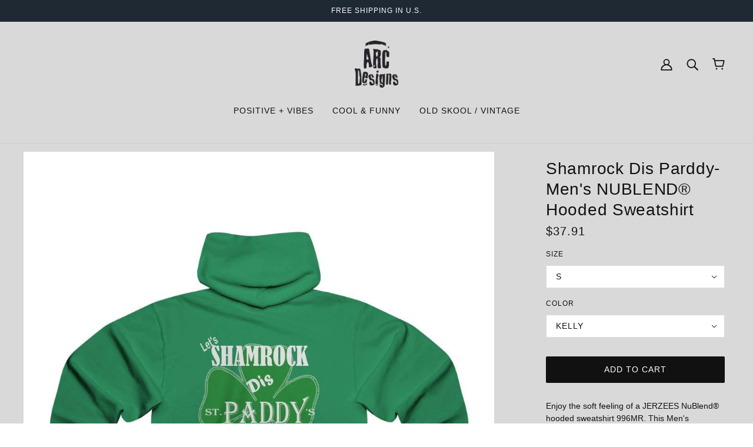

--- FILE ---
content_type: text/html; charset=utf-8
request_url: https://arcdesigns100.com/products/shamrock-dis-parddy-mens-nublend%C2%AE-hooded-sweatshirt
body_size: 32455
content:
<!doctype html>
<html class="no-js" lang="en" dir="ltr">
  <head>
    <!-- Beyond Theme - Version 2.1.0 by Troop Themes - https://troopthemes.com/ -->

    <meta charset="UTF-8">
    <meta http-equiv="X-UA-Compatible" content="IE=edge,chrome=1">
    <meta name="viewport" content="width=device-width, initial-scale=1.0, maximum-scale=5.0">
    
      <meta name="description" content="Enjoy the soft feeling of a JERZEES NuBlend® hooded sweatshirt 996MR. This Men&#39;s NUBLEND® Hooded Sweatshirt is pre-shrunk to maintain style without resulting in any unwanted surprises after washing. It’s made with a 50/50 blend of cotton and polyester. It sports a sizable front pouch pocket. Lastly, its high-stitch den">
    

    <link rel="preconnect" href="https://cdn.shopify.com">
    <link rel="preconnect" href="https://fonts.shopifycdn.com">
    <link rel="preconnect" href="https://monorail-edge.shopifysvc.com">

    <link rel="preload" href="//arcdesigns100.com/cdn/shop/t/18/assets/theme--critical.css?v=155260712077091388971639116347" as="style">
    <link rel="preload" href="//arcdesigns100.com/cdn/shop/t/18/assets/theme--async.css?v=111915446551359057291639050960" as="style">
    <link rel="preload" href="//arcdesigns100.com/cdn/shop/t/18/assets/lazysizes.min.js?v=153528224177489928921639050941" as="script">
    <link rel="preload" href="//arcdesigns100.com/cdn/shop/t/18/assets/theme.js?v=146233430593606528191641510864" as="script"><link rel="canonical" href="https://arcdesigns100.com/products/shamrock-dis-parddy-mens-nublend%c2%ae-hooded-sweatshirt">
      <link rel="shortcut icon" href="//arcdesigns100.com/cdn/shop/files/ARC_Logo-Final_139183d2-2bb1-4bf6-a905-292cad7df8af_32x.jpg?v=1638211750" type="image/png">
      <link rel="apple-touch-icon" href="//arcdesigns100.com/cdn/shop/files/ARC_Logo-Final_139183d2-2bb1-4bf6-a905-292cad7df8af_180x.jpg?v=1638211750">
    

    
      <title>Shamrock Dis Parddy-Men&#39;s NUBLEND® Hooded Sweatshirt | ACRC Designs</title>
    



  <meta property="og:type" content="product">
  <meta property="og:title" content="Shamrock Dis Parddy-Men&#39;s NUBLEND® Hooded Sweatshirt">

  
    <meta property="og:image" content="http://arcdesigns100.com/cdn/shop/products/f8a4fd131c7aa63ecb103d40655064e2_98b2ec80-4310-4afd-8d49-cc7903246303_1200x.jpg?v=1646427349">
    <meta property="og:image:secure_url" content="https://arcdesigns100.com/cdn/shop/products/f8a4fd131c7aa63ecb103d40655064e2_98b2ec80-4310-4afd-8d49-cc7903246303_1200x.jpg?v=1646427349">
    <meta property="og:image:width" content="1024">
    <meta property="og:image:height" content="1024">
  
    <meta property="og:image" content="http://arcdesigns100.com/cdn/shop/products/1e5e8429cf9dd283c7234b2ce96305ea_63e2a95c-7820-42ab-aee0-434b88f3f1ba_1200x.jpg?v=1646427354">
    <meta property="og:image:secure_url" content="https://arcdesigns100.com/cdn/shop/products/1e5e8429cf9dd283c7234b2ce96305ea_63e2a95c-7820-42ab-aee0-434b88f3f1ba_1200x.jpg?v=1646427354">
    <meta property="og:image:width" content="1024">
    <meta property="og:image:height" content="1024">
  

  <meta
    property="og:price:amount"
    content="37.91"
  >
  <meta property="og:price:currency" content="USD">

  <meta itemprop="url" content="https://arcdesigns100.com/products/shamrock-dis-parddy-mens-nublend%C2%AE-hooded-sweatshirt" />
  <meta itemprop="name" content="Shamrock Dis Parddy-Men's NUBLEND® Hooded Sweatshirt" />
  <meta itemprop="image" content="https://arcdesigns100.com/cdn/shop/products/f8a4fd131c7aa63ecb103d40655064e2_98b2ec80-4310-4afd-8d49-cc7903246303_1000x.jpg?v=1646427349" />
  <meta itemprop="priceCurrency" content="USD" />
  
    <link itemprop="availability" href="https://schema.org/InStock" />
  
  
  
  <meta itemprop="price" content="37.91">





<meta property="og:url" content="https://arcdesigns100.com/products/shamrock-dis-parddy-mens-nublend%c2%ae-hooded-sweatshirt">
<meta property="og:site_name" content="ACRC Designs">
<meta property="og:description" content="Enjoy the soft feeling of a JERZEES NuBlend® hooded sweatshirt 996MR. This Men&#39;s NUBLEND® Hooded Sweatshirt is pre-shrunk to maintain style without resulting in any unwanted surprises after washing. It’s made with a 50/50 blend of cotton and polyester. It sports a sizable front pouch pocket. Lastly, its high-stitch den">



<meta name="twitter:card" content="summary">
<meta name="twitter:description" content="Enjoy the soft feeling of a JERZEES NuBlend® hooded sweatshirt 996MR. This Men&#39;s NUBLEND® Hooded Sweatshirt is pre-shrunk to maintain style without resulting in any unwanted surprises after washing. It’s made with a 50/50 blend of cotton and polyester. It sports a sizable front pouch pocket. Lastly, its high-stitch den">


  <meta name="twitter:title" content="Shamrock Dis Parddy-Men's NUBLEND® Hooded Sweatshirt">

  
    <meta
      name="twitter:image"
      content="https://arcdesigns100.com/cdn/shop/products/f8a4fd131c7aa63ecb103d40655064e2_98b2ec80-4310-4afd-8d49-cc7903246303_480x.jpg?v=1646427349"
    >
  

<style></style>

<style>
  :root {
    --font--featured-heading--size: 38px;
    --font--section-heading--size: 28px;
    --font--block-heading--size: 20px;
    --font--heading--uppercase: normal;
    --font--paragraph--size: 14px;

    --font--heading--family: "system_ui", -apple-system, 'Segoe UI', Roboto, 'Helvetica Neue', 'Noto Sans', 'Liberation Sans', Arial, sans-serif, 'Apple Color Emoji', 'Segoe UI Emoji', 'Segoe UI Symbol', 'Noto Color Emoji';
    --font--heading--weight: 400;
    --font--heading--normal-weight: 400;
    --font--heading--style: normal;

    --font--accent--family: "system_ui", -apple-system, 'Segoe UI', Roboto, 'Helvetica Neue', 'Noto Sans', 'Liberation Sans', Arial, sans-serif, 'Apple Color Emoji', 'Segoe UI Emoji', 'Segoe UI Symbol', 'Noto Color Emoji';
    --font--accent--weight: 400;
    --font--accent--style: normal;
    --font--accent--size: 12px;

    --font--paragraph--family: "system_ui", -apple-system, 'Segoe UI', Roboto, 'Helvetica Neue', 'Noto Sans', 'Liberation Sans', Arial, sans-serif, 'Apple Color Emoji', 'Segoe UI Emoji', 'Segoe UI Symbol', 'Noto Color Emoji';
    --font--paragraph--weight: 400;
    --font--paragraph--style: normal;
    --font--bolder-paragraph--weight: 700;
  }
</style><style>
  :root {
    --color--accent: #1f2934;
    --bg-color--light: #f7f7f7;
    --bg-color--dark: #222222;
    --bdr-color--badge: rgba(17, 17, 17, 0.07);
    --bg-color--body: #ffffff;
    --bdr-color--general: #eaeaea;
    --bg-color--textbox: #fff;
    --color--body: #111111;
    --color--body--light: #414141;
    --color--alternative: #1f2934;
    --color--button: #ffffff;
    --bdr-color--button: #ffffff;
    --bg-color--button: #111111;
    --bg-color--button--hover: #111111;
    --color-theme--modal: ;
    --color--header: #111111;
    --bg-color--header: #d9d9d9;
    --bdr-color--header: rgba(17, 17, 17, 0.07);
    --color--footer: #ffffff;
    --bg-color--footer: #1f2934;
    --color--popup: #111111;
    --bg-color--popup: ;

    /* shop pay */
    --payment-terms-background-color: #ffffff;
  }
</style><script>
  var theme = theme || {};
  theme.assets = theme.assets || {};
  theme.carousels = theme.carousels || {};
  theme.classes = theme.classes || {};
  theme.local_storage = theme.local_storage || {};
  theme.partials = theme.partials || {};
  theme.scripts = theme.scripts || {};
  theme.settings = theme.settings || {};
  theme.shop = theme.shop || {};
  theme.swatches = theme.swatches || {};
  theme.translations = theme.translations || {};
  theme.urls = theme.urls || {};

  theme.assets.swipe = '//arcdesigns100.com/cdn/shop/t/18/assets/swipe-listener.min.js?v=123039615894270182531639050944';
  theme.assets.masonry = '//arcdesigns100.com/cdn/shop/t/18/assets/masonry.min.js?v=153413113355937702121639050942';
  theme.assets.stylesheet = '//arcdesigns100.com/cdn/shop/t/18/assets/theme--async.css?v=111915446551359057291639050960';

  theme.scripts.collapsible_tab = false;
  theme.scripts.google_maps = false;

  theme.local_storage.cart_items = 'beyond_cart_items';
  theme.local_storage.collection_layout = 'beyond_collection_layout';
  theme.local_storage.popup = 'beyond_popup'
  theme.local_storage.recent_products = 'beyond_recently_viewed';
  theme.local_storage.search_layout = 'beyond_search_layout';

  theme.settings.cart_type = 'drawer';
  theme.settings.hover_image_enabled = 'false' == 'true';
  theme.settings.quick_add = 'false' == 'true';

  theme.shop.money_format = "${{amount}}";

  theme.translations.mailing_list_success_message = 'Thanks for signing up!';
  theme.translations.add_to_cart = 'Add to Cart';
  theme.translations.out_of_stock = 'Out of stock';
  theme.translations.size_chart_label = 'Size chart';
  theme.translations.unavailable = 'Unavailable'
  theme.translations.low_in_stock = {
    one: 'Only 1 item left',
    other: 'Only 2 items left'
  };

  theme.urls.all_products_collection = '/collections/all';
  theme.urls.cart = '/cart';
  theme.urls.cart_add = '/cart/add';
  theme.urls.cart_change = '/cart/change';
  theme.urls.product_recommendations = '/recommendations/products';
  theme.urls.search = '/search';

  
    theme.urls.root = '';
  

  





  // LazySizes
  window.lazySizesConfig = window.lazySizesConfig || {};
  window.lazySizesConfig.expand = 1200;
  window.lazySizesConfig.loadMode = 3;
  window.lazySizesConfig.ricTimeout = 50;
</script><script>
      document.documentElement.className = document.documentElement.className.replace('no-js', 'js');

      function onLoadStylesheet() {
        const link = document.querySelector(`link[href="${theme.assets.stylesheet}"]`);
        link.loaded = true;
        link.dispatchEvent(new Event('load'));
      }
    </script>
    <noscript>
      <link href="//arcdesigns100.com/cdn/shop/t/18/assets/theme--async.css?v=111915446551359057291639050960" rel="stylesheet">
    </noscript>

    <link href="//arcdesigns100.com/cdn/shop/t/18/assets/theme--critical.css?v=155260712077091388971639116347" rel="stylesheet" media="all"/>
    <link href="//arcdesigns100.com/cdn/shop/t/18/assets/base.css?v=149793775936470360751641511291" rel="stylesheet" media="all"/>
    <link
      href="//arcdesigns100.com/cdn/shop/t/18/assets/theme--async.css?v=111915446551359057291639050960"
      rel="stylesheet"
      media="print"
      onload="this.media='all';onLoadStylesheet()"
    >

    <style>
      

    </style>

    <script src="//arcdesigns100.com/cdn/shop/t/18/assets/lazysizes.min.js?v=153528224177489928921639050941" async="async"></script>
    <script src="//arcdesigns100.com/cdn/shop/t/18/assets/theme.js?v=146233430593606528191641510864" defer="defer"></script>

    

    <script>window.performance && window.performance.mark && window.performance.mark('shopify.content_for_header.start');</script><meta name="google-site-verification" content="1XMoPzNDg_grOrhQXIw2njT5b0nktfJKkN9-FBlFwSk">
<meta name="facebook-domain-verification" content="sfr81f5f5doa57g1igtu69grtt0cdt">
<meta name="facebook-domain-verification" content="sfr81f5f5doa57g1igtu69grtt0cdt">
<meta id="shopify-digital-wallet" name="shopify-digital-wallet" content="/51680379038/digital_wallets/dialog">
<meta name="shopify-checkout-api-token" content="8d02632a76f583db3f15d78e6184a172">
<meta id="in-context-paypal-metadata" data-shop-id="51680379038" data-venmo-supported="true" data-environment="production" data-locale="en_US" data-paypal-v4="true" data-currency="USD">
<link rel="alternate" type="application/json+oembed" href="https://arcdesigns100.com/products/shamrock-dis-parddy-mens-nublend%c2%ae-hooded-sweatshirt.oembed">
<script async="async" src="/checkouts/internal/preloads.js?locale=en-US"></script>
<link rel="preconnect" href="https://shop.app" crossorigin="anonymous">
<script async="async" src="https://shop.app/checkouts/internal/preloads.js?locale=en-US&shop_id=51680379038" crossorigin="anonymous"></script>
<script id="apple-pay-shop-capabilities" type="application/json">{"shopId":51680379038,"countryCode":"US","currencyCode":"USD","merchantCapabilities":["supports3DS"],"merchantId":"gid:\/\/shopify\/Shop\/51680379038","merchantName":"ACRC Designs","requiredBillingContactFields":["postalAddress","email"],"requiredShippingContactFields":["postalAddress","email"],"shippingType":"shipping","supportedNetworks":["visa","masterCard","amex","discover","elo","jcb"],"total":{"type":"pending","label":"ACRC Designs","amount":"1.00"},"shopifyPaymentsEnabled":true,"supportsSubscriptions":true}</script>
<script id="shopify-features" type="application/json">{"accessToken":"8d02632a76f583db3f15d78e6184a172","betas":["rich-media-storefront-analytics"],"domain":"arcdesigns100.com","predictiveSearch":true,"shopId":51680379038,"locale":"en"}</script>
<script>var Shopify = Shopify || {};
Shopify.shop = "acrc-designs.myshopify.com";
Shopify.locale = "en";
Shopify.currency = {"active":"USD","rate":"1.0"};
Shopify.country = "US";
Shopify.theme = {"name":"Itg-Beyond","id":129402306806,"schema_name":"Beyond","schema_version":"2.1.0","theme_store_id":939,"role":"main"};
Shopify.theme.handle = "null";
Shopify.theme.style = {"id":null,"handle":null};
Shopify.cdnHost = "arcdesigns100.com/cdn";
Shopify.routes = Shopify.routes || {};
Shopify.routes.root = "/";</script>
<script type="module">!function(o){(o.Shopify=o.Shopify||{}).modules=!0}(window);</script>
<script>!function(o){function n(){var o=[];function n(){o.push(Array.prototype.slice.apply(arguments))}return n.q=o,n}var t=o.Shopify=o.Shopify||{};t.loadFeatures=n(),t.autoloadFeatures=n()}(window);</script>
<script>
  window.ShopifyPay = window.ShopifyPay || {};
  window.ShopifyPay.apiHost = "shop.app\/pay";
  window.ShopifyPay.redirectState = null;
</script>
<script id="shop-js-analytics" type="application/json">{"pageType":"product"}</script>
<script defer="defer" async type="module" src="//arcdesigns100.com/cdn/shopifycloud/shop-js/modules/v2/client.init-shop-cart-sync_BT-GjEfc.en.esm.js"></script>
<script defer="defer" async type="module" src="//arcdesigns100.com/cdn/shopifycloud/shop-js/modules/v2/chunk.common_D58fp_Oc.esm.js"></script>
<script defer="defer" async type="module" src="//arcdesigns100.com/cdn/shopifycloud/shop-js/modules/v2/chunk.modal_xMitdFEc.esm.js"></script>
<script type="module">
  await import("//arcdesigns100.com/cdn/shopifycloud/shop-js/modules/v2/client.init-shop-cart-sync_BT-GjEfc.en.esm.js");
await import("//arcdesigns100.com/cdn/shopifycloud/shop-js/modules/v2/chunk.common_D58fp_Oc.esm.js");
await import("//arcdesigns100.com/cdn/shopifycloud/shop-js/modules/v2/chunk.modal_xMitdFEc.esm.js");

  window.Shopify.SignInWithShop?.initShopCartSync?.({"fedCMEnabled":true,"windoidEnabled":true});

</script>
<script>
  window.Shopify = window.Shopify || {};
  if (!window.Shopify.featureAssets) window.Shopify.featureAssets = {};
  window.Shopify.featureAssets['shop-js'] = {"shop-cart-sync":["modules/v2/client.shop-cart-sync_DZOKe7Ll.en.esm.js","modules/v2/chunk.common_D58fp_Oc.esm.js","modules/v2/chunk.modal_xMitdFEc.esm.js"],"init-fed-cm":["modules/v2/client.init-fed-cm_B6oLuCjv.en.esm.js","modules/v2/chunk.common_D58fp_Oc.esm.js","modules/v2/chunk.modal_xMitdFEc.esm.js"],"shop-cash-offers":["modules/v2/client.shop-cash-offers_D2sdYoxE.en.esm.js","modules/v2/chunk.common_D58fp_Oc.esm.js","modules/v2/chunk.modal_xMitdFEc.esm.js"],"shop-login-button":["modules/v2/client.shop-login-button_QeVjl5Y3.en.esm.js","modules/v2/chunk.common_D58fp_Oc.esm.js","modules/v2/chunk.modal_xMitdFEc.esm.js"],"pay-button":["modules/v2/client.pay-button_DXTOsIq6.en.esm.js","modules/v2/chunk.common_D58fp_Oc.esm.js","modules/v2/chunk.modal_xMitdFEc.esm.js"],"shop-button":["modules/v2/client.shop-button_DQZHx9pm.en.esm.js","modules/v2/chunk.common_D58fp_Oc.esm.js","modules/v2/chunk.modal_xMitdFEc.esm.js"],"avatar":["modules/v2/client.avatar_BTnouDA3.en.esm.js"],"init-windoid":["modules/v2/client.init-windoid_CR1B-cfM.en.esm.js","modules/v2/chunk.common_D58fp_Oc.esm.js","modules/v2/chunk.modal_xMitdFEc.esm.js"],"init-shop-for-new-customer-accounts":["modules/v2/client.init-shop-for-new-customer-accounts_C_vY_xzh.en.esm.js","modules/v2/client.shop-login-button_QeVjl5Y3.en.esm.js","modules/v2/chunk.common_D58fp_Oc.esm.js","modules/v2/chunk.modal_xMitdFEc.esm.js"],"init-shop-email-lookup-coordinator":["modules/v2/client.init-shop-email-lookup-coordinator_BI7n9ZSv.en.esm.js","modules/v2/chunk.common_D58fp_Oc.esm.js","modules/v2/chunk.modal_xMitdFEc.esm.js"],"init-shop-cart-sync":["modules/v2/client.init-shop-cart-sync_BT-GjEfc.en.esm.js","modules/v2/chunk.common_D58fp_Oc.esm.js","modules/v2/chunk.modal_xMitdFEc.esm.js"],"shop-toast-manager":["modules/v2/client.shop-toast-manager_DiYdP3xc.en.esm.js","modules/v2/chunk.common_D58fp_Oc.esm.js","modules/v2/chunk.modal_xMitdFEc.esm.js"],"init-customer-accounts":["modules/v2/client.init-customer-accounts_D9ZNqS-Q.en.esm.js","modules/v2/client.shop-login-button_QeVjl5Y3.en.esm.js","modules/v2/chunk.common_D58fp_Oc.esm.js","modules/v2/chunk.modal_xMitdFEc.esm.js"],"init-customer-accounts-sign-up":["modules/v2/client.init-customer-accounts-sign-up_iGw4briv.en.esm.js","modules/v2/client.shop-login-button_QeVjl5Y3.en.esm.js","modules/v2/chunk.common_D58fp_Oc.esm.js","modules/v2/chunk.modal_xMitdFEc.esm.js"],"shop-follow-button":["modules/v2/client.shop-follow-button_CqMgW2wH.en.esm.js","modules/v2/chunk.common_D58fp_Oc.esm.js","modules/v2/chunk.modal_xMitdFEc.esm.js"],"checkout-modal":["modules/v2/client.checkout-modal_xHeaAweL.en.esm.js","modules/v2/chunk.common_D58fp_Oc.esm.js","modules/v2/chunk.modal_xMitdFEc.esm.js"],"shop-login":["modules/v2/client.shop-login_D91U-Q7h.en.esm.js","modules/v2/chunk.common_D58fp_Oc.esm.js","modules/v2/chunk.modal_xMitdFEc.esm.js"],"lead-capture":["modules/v2/client.lead-capture_BJmE1dJe.en.esm.js","modules/v2/chunk.common_D58fp_Oc.esm.js","modules/v2/chunk.modal_xMitdFEc.esm.js"],"payment-terms":["modules/v2/client.payment-terms_Ci9AEqFq.en.esm.js","modules/v2/chunk.common_D58fp_Oc.esm.js","modules/v2/chunk.modal_xMitdFEc.esm.js"]};
</script>
<script>(function() {
  var isLoaded = false;
  function asyncLoad() {
    if (isLoaded) return;
    isLoaded = true;
    var urls = ["\/\/staticw2.yotpo.com\/rO1pdZpOAtrnn1YCDt6JIOhFiLl47p0NmsRP3v7W\/widget.js?shop=acrc-designs.myshopify.com","https:\/\/app.teelaunch.com\/sizing-charts-script.js?shop=acrc-designs.myshopify.com","https:\/\/widgets.automizely.com\/pages\/v1\/pages.js?store_connection_id=fbae0e559dc74e3591e06d4c42542635\u0026mapped_org_id=924e4918a41546456e3a8ac2ff0f8444_v1\u0026shop=acrc-designs.myshopify.com","https:\/\/static.cdn.printful.com\/static\/js\/external\/shopify-product-customizer.js?v=0.25\u0026shop=acrc-designs.myshopify.com","https:\/\/app.teelaunch.com\/sizing-charts-script.js?shop=acrc-designs.myshopify.com","https:\/\/app.teelaunch.com\/sizing-charts-script.js?shop=acrc-designs.myshopify.com","https:\/\/app.teelaunch.com\/sizing-charts-script.js?shop=acrc-designs.myshopify.com","https:\/\/app.teelaunch.com\/sizing-charts-script.js?shop=acrc-designs.myshopify.com","https:\/\/app.teelaunch.com\/sizing-charts-script.js?shop=acrc-designs.myshopify.com","https:\/\/app.teelaunch.com\/sizing-charts-script.js?shop=acrc-designs.myshopify.com"];
    for (var i = 0; i < urls.length; i++) {
      var s = document.createElement('script');
      s.type = 'text/javascript';
      s.async = true;
      s.src = urls[i];
      var x = document.getElementsByTagName('script')[0];
      x.parentNode.insertBefore(s, x);
    }
  };
  if(window.attachEvent) {
    window.attachEvent('onload', asyncLoad);
  } else {
    window.addEventListener('load', asyncLoad, false);
  }
})();</script>
<script id="__st">var __st={"a":51680379038,"offset":-18000,"reqid":"c1f7cdd7-ed32-4b10-83a6-9e8c50505fd8-1769355261","pageurl":"arcdesigns100.com\/products\/shamrock-dis-parddy-mens-nublend%C2%AE-hooded-sweatshirt","u":"ca46a1118fcd","p":"product","rtyp":"product","rid":6542715814046};</script>
<script>window.ShopifyPaypalV4VisibilityTracking = true;</script>
<script id="captcha-bootstrap">!function(){'use strict';const t='contact',e='account',n='new_comment',o=[[t,t],['blogs',n],['comments',n],[t,'customer']],c=[[e,'customer_login'],[e,'guest_login'],[e,'recover_customer_password'],[e,'create_customer']],r=t=>t.map((([t,e])=>`form[action*='/${t}']:not([data-nocaptcha='true']) input[name='form_type'][value='${e}']`)).join(','),a=t=>()=>t?[...document.querySelectorAll(t)].map((t=>t.form)):[];function s(){const t=[...o],e=r(t);return a(e)}const i='password',u='form_key',d=['recaptcha-v3-token','g-recaptcha-response','h-captcha-response',i],f=()=>{try{return window.sessionStorage}catch{return}},m='__shopify_v',_=t=>t.elements[u];function p(t,e,n=!1){try{const o=window.sessionStorage,c=JSON.parse(o.getItem(e)),{data:r}=function(t){const{data:e,action:n}=t;return t[m]||n?{data:e,action:n}:{data:t,action:n}}(c);for(const[e,n]of Object.entries(r))t.elements[e]&&(t.elements[e].value=n);n&&o.removeItem(e)}catch(o){console.error('form repopulation failed',{error:o})}}const l='form_type',E='cptcha';function T(t){t.dataset[E]=!0}const w=window,h=w.document,L='Shopify',v='ce_forms',y='captcha';let A=!1;((t,e)=>{const n=(g='f06e6c50-85a8-45c8-87d0-21a2b65856fe',I='https://cdn.shopify.com/shopifycloud/storefront-forms-hcaptcha/ce_storefront_forms_captcha_hcaptcha.v1.5.2.iife.js',D={infoText:'Protected by hCaptcha',privacyText:'Privacy',termsText:'Terms'},(t,e,n)=>{const o=w[L][v],c=o.bindForm;if(c)return c(t,g,e,D).then(n);var r;o.q.push([[t,g,e,D],n]),r=I,A||(h.body.append(Object.assign(h.createElement('script'),{id:'captcha-provider',async:!0,src:r})),A=!0)});var g,I,D;w[L]=w[L]||{},w[L][v]=w[L][v]||{},w[L][v].q=[],w[L][y]=w[L][y]||{},w[L][y].protect=function(t,e){n(t,void 0,e),T(t)},Object.freeze(w[L][y]),function(t,e,n,w,h,L){const[v,y,A,g]=function(t,e,n){const i=e?o:[],u=t?c:[],d=[...i,...u],f=r(d),m=r(i),_=r(d.filter((([t,e])=>n.includes(e))));return[a(f),a(m),a(_),s()]}(w,h,L),I=t=>{const e=t.target;return e instanceof HTMLFormElement?e:e&&e.form},D=t=>v().includes(t);t.addEventListener('submit',(t=>{const e=I(t);if(!e)return;const n=D(e)&&!e.dataset.hcaptchaBound&&!e.dataset.recaptchaBound,o=_(e),c=g().includes(e)&&(!o||!o.value);(n||c)&&t.preventDefault(),c&&!n&&(function(t){try{if(!f())return;!function(t){const e=f();if(!e)return;const n=_(t);if(!n)return;const o=n.value;o&&e.removeItem(o)}(t);const e=Array.from(Array(32),(()=>Math.random().toString(36)[2])).join('');!function(t,e){_(t)||t.append(Object.assign(document.createElement('input'),{type:'hidden',name:u})),t.elements[u].value=e}(t,e),function(t,e){const n=f();if(!n)return;const o=[...t.querySelectorAll(`input[type='${i}']`)].map((({name:t})=>t)),c=[...d,...o],r={};for(const[a,s]of new FormData(t).entries())c.includes(a)||(r[a]=s);n.setItem(e,JSON.stringify({[m]:1,action:t.action,data:r}))}(t,e)}catch(e){console.error('failed to persist form',e)}}(e),e.submit())}));const S=(t,e)=>{t&&!t.dataset[E]&&(n(t,e.some((e=>e===t))),T(t))};for(const o of['focusin','change'])t.addEventListener(o,(t=>{const e=I(t);D(e)&&S(e,y())}));const B=e.get('form_key'),M=e.get(l),P=B&&M;t.addEventListener('DOMContentLoaded',(()=>{const t=y();if(P)for(const e of t)e.elements[l].value===M&&p(e,B);[...new Set([...A(),...v().filter((t=>'true'===t.dataset.shopifyCaptcha))])].forEach((e=>S(e,t)))}))}(h,new URLSearchParams(w.location.search),n,t,e,['guest_login'])})(!0,!0)}();</script>
<script integrity="sha256-4kQ18oKyAcykRKYeNunJcIwy7WH5gtpwJnB7kiuLZ1E=" data-source-attribution="shopify.loadfeatures" defer="defer" src="//arcdesigns100.com/cdn/shopifycloud/storefront/assets/storefront/load_feature-a0a9edcb.js" crossorigin="anonymous"></script>
<script crossorigin="anonymous" defer="defer" src="//arcdesigns100.com/cdn/shopifycloud/storefront/assets/shopify_pay/storefront-65b4c6d7.js?v=20250812"></script>
<script data-source-attribution="shopify.dynamic_checkout.dynamic.init">var Shopify=Shopify||{};Shopify.PaymentButton=Shopify.PaymentButton||{isStorefrontPortableWallets:!0,init:function(){window.Shopify.PaymentButton.init=function(){};var t=document.createElement("script");t.src="https://arcdesigns100.com/cdn/shopifycloud/portable-wallets/latest/portable-wallets.en.js",t.type="module",document.head.appendChild(t)}};
</script>
<script data-source-attribution="shopify.dynamic_checkout.buyer_consent">
  function portableWalletsHideBuyerConsent(e){var t=document.getElementById("shopify-buyer-consent"),n=document.getElementById("shopify-subscription-policy-button");t&&n&&(t.classList.add("hidden"),t.setAttribute("aria-hidden","true"),n.removeEventListener("click",e))}function portableWalletsShowBuyerConsent(e){var t=document.getElementById("shopify-buyer-consent"),n=document.getElementById("shopify-subscription-policy-button");t&&n&&(t.classList.remove("hidden"),t.removeAttribute("aria-hidden"),n.addEventListener("click",e))}window.Shopify?.PaymentButton&&(window.Shopify.PaymentButton.hideBuyerConsent=portableWalletsHideBuyerConsent,window.Shopify.PaymentButton.showBuyerConsent=portableWalletsShowBuyerConsent);
</script>
<script data-source-attribution="shopify.dynamic_checkout.cart.bootstrap">document.addEventListener("DOMContentLoaded",(function(){function t(){return document.querySelector("shopify-accelerated-checkout-cart, shopify-accelerated-checkout")}if(t())Shopify.PaymentButton.init();else{new MutationObserver((function(e,n){t()&&(Shopify.PaymentButton.init(),n.disconnect())})).observe(document.body,{childList:!0,subtree:!0})}}));
</script>
<link id="shopify-accelerated-checkout-styles" rel="stylesheet" media="screen" href="https://arcdesigns100.com/cdn/shopifycloud/portable-wallets/latest/accelerated-checkout-backwards-compat.css" crossorigin="anonymous">
<style id="shopify-accelerated-checkout-cart">
        #shopify-buyer-consent {
  margin-top: 1em;
  display: inline-block;
  width: 100%;
}

#shopify-buyer-consent.hidden {
  display: none;
}

#shopify-subscription-policy-button {
  background: none;
  border: none;
  padding: 0;
  text-decoration: underline;
  font-size: inherit;
  cursor: pointer;
}

#shopify-subscription-policy-button::before {
  box-shadow: none;
}

      </style>

<script>window.performance && window.performance.mark && window.performance.mark('shopify.content_for_header.end');</script>
    <script src="//arcdesigns100.com/cdn/shop/t/18/assets/jquery.min.js?v=8324501383853434791641503097"></script>
    <script src="//arcdesigns100.com/cdn/shop/t/18/assets/slick.min.js?v=71779134894361685811641503244"></script>
	<link href="//arcdesigns100.com/cdn/shop/t/18/assets/slick.min.css?v=105347522073496785561641503187" rel="stylesheet" type="text/css" media="all" />
     <link href="//arcdesigns100.com/cdn/shop/t/18/assets/jquery.fancybox.min.css?v=19278034316635137701641510474" rel="stylesheet" type="text/css" media="all" />
    <script src="//arcdesigns100.com/cdn/shop/t/18/assets/jquery.fancybox.min.js?v=102984942719613846721641510553"></script>
    <link rel="stylesheet" href="https://cdnjs.cloudflare.com/ajax/libs/font-awesome/6.0.0-beta3/css/all.min.css"/>
  
  <!-- BEGIN app block: shopify://apps/klaviyo-email-marketing-sms/blocks/klaviyo-onsite-embed/2632fe16-c075-4321-a88b-50b567f42507 -->












  <script async src="https://static.klaviyo.com/onsite/js/WaUD6k/klaviyo.js?company_id=WaUD6k"></script>
  <script>!function(){if(!window.klaviyo){window._klOnsite=window._klOnsite||[];try{window.klaviyo=new Proxy({},{get:function(n,i){return"push"===i?function(){var n;(n=window._klOnsite).push.apply(n,arguments)}:function(){for(var n=arguments.length,o=new Array(n),w=0;w<n;w++)o[w]=arguments[w];var t="function"==typeof o[o.length-1]?o.pop():void 0,e=new Promise((function(n){window._klOnsite.push([i].concat(o,[function(i){t&&t(i),n(i)}]))}));return e}}})}catch(n){window.klaviyo=window.klaviyo||[],window.klaviyo.push=function(){var n;(n=window._klOnsite).push.apply(n,arguments)}}}}();</script>

  
    <script id="viewed_product">
      if (item == null) {
        var _learnq = _learnq || [];

        var MetafieldReviews = null
        var MetafieldYotpoRating = null
        var MetafieldYotpoCount = null
        var MetafieldLooxRating = null
        var MetafieldLooxCount = null
        var okendoProduct = null
        var okendoProductReviewCount = null
        var okendoProductReviewAverageValue = null
        try {
          // The following fields are used for Customer Hub recently viewed in order to add reviews.
          // This information is not part of __kla_viewed. Instead, it is part of __kla_viewed_reviewed_items
          MetafieldReviews = {};
          MetafieldYotpoRating = null
          MetafieldYotpoCount = null
          MetafieldLooxRating = null
          MetafieldLooxCount = null

          okendoProduct = null
          // If the okendo metafield is not legacy, it will error, which then requires the new json formatted data
          if (okendoProduct && 'error' in okendoProduct) {
            okendoProduct = null
          }
          okendoProductReviewCount = okendoProduct ? okendoProduct.reviewCount : null
          okendoProductReviewAverageValue = okendoProduct ? okendoProduct.reviewAverageValue : null
        } catch (error) {
          console.error('Error in Klaviyo onsite reviews tracking:', error);
        }

        var item = {
          Name: "Shamrock Dis Parddy-Men's NUBLEND® Hooded Sweatshirt",
          ProductID: 6542715814046,
          Categories: ["Seasonal"],
          ImageURL: "https://arcdesigns100.com/cdn/shop/products/f8a4fd131c7aa63ecb103d40655064e2_98b2ec80-4310-4afd-8d49-cc7903246303_grande.jpg?v=1646427349",
          URL: "https://arcdesigns100.com/products/shamrock-dis-parddy-mens-nublend%c2%ae-hooded-sweatshirt",
          Brand: "Printify",
          Price: "$37.91",
          Value: "37.91",
          CompareAtPrice: "$0.00"
        };
        _learnq.push(['track', 'Viewed Product', item]);
        _learnq.push(['trackViewedItem', {
          Title: item.Name,
          ItemId: item.ProductID,
          Categories: item.Categories,
          ImageUrl: item.ImageURL,
          Url: item.URL,
          Metadata: {
            Brand: item.Brand,
            Price: item.Price,
            Value: item.Value,
            CompareAtPrice: item.CompareAtPrice
          },
          metafields:{
            reviews: MetafieldReviews,
            yotpo:{
              rating: MetafieldYotpoRating,
              count: MetafieldYotpoCount,
            },
            loox:{
              rating: MetafieldLooxRating,
              count: MetafieldLooxCount,
            },
            okendo: {
              rating: okendoProductReviewAverageValue,
              count: okendoProductReviewCount,
            }
          }
        }]);
      }
    </script>
  




  <script>
    window.klaviyoReviewsProductDesignMode = false
  </script>







<!-- END app block --><!-- BEGIN app block: shopify://apps/yotpo-product-reviews/blocks/settings/eb7dfd7d-db44-4334-bc49-c893b51b36cf -->


<script type="text/javascript">
  (function e(){var e=document.createElement("script");
  e.type="text/javascript",e.async=true,
  e.src="//staticw2.yotpo.com//widget.js?lang=en";
  var t=document.getElementsByTagName("script")[0];
  t.parentNode.insertBefore(e,t)})();
</script>



  
<!-- END app block --><link href="https://monorail-edge.shopifysvc.com" rel="dns-prefetch">
<script>(function(){if ("sendBeacon" in navigator && "performance" in window) {try {var session_token_from_headers = performance.getEntriesByType('navigation')[0].serverTiming.find(x => x.name == '_s').description;} catch {var session_token_from_headers = undefined;}var session_cookie_matches = document.cookie.match(/_shopify_s=([^;]*)/);var session_token_from_cookie = session_cookie_matches && session_cookie_matches.length === 2 ? session_cookie_matches[1] : "";var session_token = session_token_from_headers || session_token_from_cookie || "";function handle_abandonment_event(e) {var entries = performance.getEntries().filter(function(entry) {return /monorail-edge.shopifysvc.com/.test(entry.name);});if (!window.abandonment_tracked && entries.length === 0) {window.abandonment_tracked = true;var currentMs = Date.now();var navigation_start = performance.timing.navigationStart;var payload = {shop_id: 51680379038,url: window.location.href,navigation_start,duration: currentMs - navigation_start,session_token,page_type: "product"};window.navigator.sendBeacon("https://monorail-edge.shopifysvc.com/v1/produce", JSON.stringify({schema_id: "online_store_buyer_site_abandonment/1.1",payload: payload,metadata: {event_created_at_ms: currentMs,event_sent_at_ms: currentMs}}));}}window.addEventListener('pagehide', handle_abandonment_event);}}());</script>
<script id="web-pixels-manager-setup">(function e(e,d,r,n,o){if(void 0===o&&(o={}),!Boolean(null===(a=null===(i=window.Shopify)||void 0===i?void 0:i.analytics)||void 0===a?void 0:a.replayQueue)){var i,a;window.Shopify=window.Shopify||{};var t=window.Shopify;t.analytics=t.analytics||{};var s=t.analytics;s.replayQueue=[],s.publish=function(e,d,r){return s.replayQueue.push([e,d,r]),!0};try{self.performance.mark("wpm:start")}catch(e){}var l=function(){var e={modern:/Edge?\/(1{2}[4-9]|1[2-9]\d|[2-9]\d{2}|\d{4,})\.\d+(\.\d+|)|Firefox\/(1{2}[4-9]|1[2-9]\d|[2-9]\d{2}|\d{4,})\.\d+(\.\d+|)|Chrom(ium|e)\/(9{2}|\d{3,})\.\d+(\.\d+|)|(Maci|X1{2}).+ Version\/(15\.\d+|(1[6-9]|[2-9]\d|\d{3,})\.\d+)([,.]\d+|)( \(\w+\)|)( Mobile\/\w+|) Safari\/|Chrome.+OPR\/(9{2}|\d{3,})\.\d+\.\d+|(CPU[ +]OS|iPhone[ +]OS|CPU[ +]iPhone|CPU IPhone OS|CPU iPad OS)[ +]+(15[._]\d+|(1[6-9]|[2-9]\d|\d{3,})[._]\d+)([._]\d+|)|Android:?[ /-](13[3-9]|1[4-9]\d|[2-9]\d{2}|\d{4,})(\.\d+|)(\.\d+|)|Android.+Firefox\/(13[5-9]|1[4-9]\d|[2-9]\d{2}|\d{4,})\.\d+(\.\d+|)|Android.+Chrom(ium|e)\/(13[3-9]|1[4-9]\d|[2-9]\d{2}|\d{4,})\.\d+(\.\d+|)|SamsungBrowser\/([2-9]\d|\d{3,})\.\d+/,legacy:/Edge?\/(1[6-9]|[2-9]\d|\d{3,})\.\d+(\.\d+|)|Firefox\/(5[4-9]|[6-9]\d|\d{3,})\.\d+(\.\d+|)|Chrom(ium|e)\/(5[1-9]|[6-9]\d|\d{3,})\.\d+(\.\d+|)([\d.]+$|.*Safari\/(?![\d.]+ Edge\/[\d.]+$))|(Maci|X1{2}).+ Version\/(10\.\d+|(1[1-9]|[2-9]\d|\d{3,})\.\d+)([,.]\d+|)( \(\w+\)|)( Mobile\/\w+|) Safari\/|Chrome.+OPR\/(3[89]|[4-9]\d|\d{3,})\.\d+\.\d+|(CPU[ +]OS|iPhone[ +]OS|CPU[ +]iPhone|CPU IPhone OS|CPU iPad OS)[ +]+(10[._]\d+|(1[1-9]|[2-9]\d|\d{3,})[._]\d+)([._]\d+|)|Android:?[ /-](13[3-9]|1[4-9]\d|[2-9]\d{2}|\d{4,})(\.\d+|)(\.\d+|)|Mobile Safari.+OPR\/([89]\d|\d{3,})\.\d+\.\d+|Android.+Firefox\/(13[5-9]|1[4-9]\d|[2-9]\d{2}|\d{4,})\.\d+(\.\d+|)|Android.+Chrom(ium|e)\/(13[3-9]|1[4-9]\d|[2-9]\d{2}|\d{4,})\.\d+(\.\d+|)|Android.+(UC? ?Browser|UCWEB|U3)[ /]?(15\.([5-9]|\d{2,})|(1[6-9]|[2-9]\d|\d{3,})\.\d+)\.\d+|SamsungBrowser\/(5\.\d+|([6-9]|\d{2,})\.\d+)|Android.+MQ{2}Browser\/(14(\.(9|\d{2,})|)|(1[5-9]|[2-9]\d|\d{3,})(\.\d+|))(\.\d+|)|K[Aa][Ii]OS\/(3\.\d+|([4-9]|\d{2,})\.\d+)(\.\d+|)/},d=e.modern,r=e.legacy,n=navigator.userAgent;return n.match(d)?"modern":n.match(r)?"legacy":"unknown"}(),u="modern"===l?"modern":"legacy",c=(null!=n?n:{modern:"",legacy:""})[u],f=function(e){return[e.baseUrl,"/wpm","/b",e.hashVersion,"modern"===e.buildTarget?"m":"l",".js"].join("")}({baseUrl:d,hashVersion:r,buildTarget:u}),m=function(e){var d=e.version,r=e.bundleTarget,n=e.surface,o=e.pageUrl,i=e.monorailEndpoint;return{emit:function(e){var a=e.status,t=e.errorMsg,s=(new Date).getTime(),l=JSON.stringify({metadata:{event_sent_at_ms:s},events:[{schema_id:"web_pixels_manager_load/3.1",payload:{version:d,bundle_target:r,page_url:o,status:a,surface:n,error_msg:t},metadata:{event_created_at_ms:s}}]});if(!i)return console&&console.warn&&console.warn("[Web Pixels Manager] No Monorail endpoint provided, skipping logging."),!1;try{return self.navigator.sendBeacon.bind(self.navigator)(i,l)}catch(e){}var u=new XMLHttpRequest;try{return u.open("POST",i,!0),u.setRequestHeader("Content-Type","text/plain"),u.send(l),!0}catch(e){return console&&console.warn&&console.warn("[Web Pixels Manager] Got an unhandled error while logging to Monorail."),!1}}}}({version:r,bundleTarget:l,surface:e.surface,pageUrl:self.location.href,monorailEndpoint:e.monorailEndpoint});try{o.browserTarget=l,function(e){var d=e.src,r=e.async,n=void 0===r||r,o=e.onload,i=e.onerror,a=e.sri,t=e.scriptDataAttributes,s=void 0===t?{}:t,l=document.createElement("script"),u=document.querySelector("head"),c=document.querySelector("body");if(l.async=n,l.src=d,a&&(l.integrity=a,l.crossOrigin="anonymous"),s)for(var f in s)if(Object.prototype.hasOwnProperty.call(s,f))try{l.dataset[f]=s[f]}catch(e){}if(o&&l.addEventListener("load",o),i&&l.addEventListener("error",i),u)u.appendChild(l);else{if(!c)throw new Error("Did not find a head or body element to append the script");c.appendChild(l)}}({src:f,async:!0,onload:function(){if(!function(){var e,d;return Boolean(null===(d=null===(e=window.Shopify)||void 0===e?void 0:e.analytics)||void 0===d?void 0:d.initialized)}()){var d=window.webPixelsManager.init(e)||void 0;if(d){var r=window.Shopify.analytics;r.replayQueue.forEach((function(e){var r=e[0],n=e[1],o=e[2];d.publishCustomEvent(r,n,o)})),r.replayQueue=[],r.publish=d.publishCustomEvent,r.visitor=d.visitor,r.initialized=!0}}},onerror:function(){return m.emit({status:"failed",errorMsg:"".concat(f," has failed to load")})},sri:function(e){var d=/^sha384-[A-Za-z0-9+/=]+$/;return"string"==typeof e&&d.test(e)}(c)?c:"",scriptDataAttributes:o}),m.emit({status:"loading"})}catch(e){m.emit({status:"failed",errorMsg:(null==e?void 0:e.message)||"Unknown error"})}}})({shopId: 51680379038,storefrontBaseUrl: "https://arcdesigns100.com",extensionsBaseUrl: "https://extensions.shopifycdn.com/cdn/shopifycloud/web-pixels-manager",monorailEndpoint: "https://monorail-edge.shopifysvc.com/unstable/produce_batch",surface: "storefront-renderer",enabledBetaFlags: ["2dca8a86"],webPixelsConfigList: [{"id":"557187318","configuration":"{\"config\":\"{\\\"pixel_id\\\":\\\"GT-W62H83Z\\\",\\\"target_country\\\":\\\"US\\\",\\\"gtag_events\\\":[{\\\"type\\\":\\\"purchase\\\",\\\"action_label\\\":\\\"MC-0S9D7DND0H\\\"},{\\\"type\\\":\\\"page_view\\\",\\\"action_label\\\":\\\"MC-0S9D7DND0H\\\"},{\\\"type\\\":\\\"view_item\\\",\\\"action_label\\\":\\\"MC-0S9D7DND0H\\\"}],\\\"enable_monitoring_mode\\\":false}\"}","eventPayloadVersion":"v1","runtimeContext":"OPEN","scriptVersion":"b2a88bafab3e21179ed38636efcd8a93","type":"APP","apiClientId":1780363,"privacyPurposes":[],"dataSharingAdjustments":{"protectedCustomerApprovalScopes":["read_customer_address","read_customer_email","read_customer_name","read_customer_personal_data","read_customer_phone"]}},{"id":"227410166","configuration":"{\"pixel_id\":\"767082791286653\",\"pixel_type\":\"facebook_pixel\",\"metaapp_system_user_token\":\"-\"}","eventPayloadVersion":"v1","runtimeContext":"OPEN","scriptVersion":"ca16bc87fe92b6042fbaa3acc2fbdaa6","type":"APP","apiClientId":2329312,"privacyPurposes":["ANALYTICS","MARKETING","SALE_OF_DATA"],"dataSharingAdjustments":{"protectedCustomerApprovalScopes":["read_customer_address","read_customer_email","read_customer_name","read_customer_personal_data","read_customer_phone"]}},{"id":"86376694","configuration":"{\"tagID\":\"2612545633247\"}","eventPayloadVersion":"v1","runtimeContext":"STRICT","scriptVersion":"18031546ee651571ed29edbe71a3550b","type":"APP","apiClientId":3009811,"privacyPurposes":["ANALYTICS","MARKETING","SALE_OF_DATA"],"dataSharingAdjustments":{"protectedCustomerApprovalScopes":["read_customer_address","read_customer_email","read_customer_name","read_customer_personal_data","read_customer_phone"]}},{"id":"90341622","eventPayloadVersion":"v1","runtimeContext":"LAX","scriptVersion":"1","type":"CUSTOM","privacyPurposes":["ANALYTICS"],"name":"Google Analytics tag (migrated)"},{"id":"shopify-app-pixel","configuration":"{}","eventPayloadVersion":"v1","runtimeContext":"STRICT","scriptVersion":"0450","apiClientId":"shopify-pixel","type":"APP","privacyPurposes":["ANALYTICS","MARKETING"]},{"id":"shopify-custom-pixel","eventPayloadVersion":"v1","runtimeContext":"LAX","scriptVersion":"0450","apiClientId":"shopify-pixel","type":"CUSTOM","privacyPurposes":["ANALYTICS","MARKETING"]}],isMerchantRequest: false,initData: {"shop":{"name":"ACRC Designs","paymentSettings":{"currencyCode":"USD"},"myshopifyDomain":"acrc-designs.myshopify.com","countryCode":"US","storefrontUrl":"https:\/\/arcdesigns100.com"},"customer":null,"cart":null,"checkout":null,"productVariants":[{"price":{"amount":37.91,"currencyCode":"USD"},"product":{"title":"Shamrock Dis Parddy-Men's NUBLEND® Hooded Sweatshirt","vendor":"Printify","id":"6542715814046","untranslatedTitle":"Shamrock Dis Parddy-Men's NUBLEND® Hooded Sweatshirt","url":"\/products\/shamrock-dis-parddy-mens-nublend%C2%AE-hooded-sweatshirt","type":"Hoodie"},"id":"39270413500574","image":{"src":"\/\/arcdesigns100.com\/cdn\/shop\/products\/f8a4fd131c7aa63ecb103d40655064e2_98b2ec80-4310-4afd-8d49-cc7903246303.jpg?v=1646427349"},"sku":"2367245438","title":"S \/ Kelly","untranslatedTitle":"S \/ Kelly"},{"price":{"amount":38.62,"currencyCode":"USD"},"product":{"title":"Shamrock Dis Parddy-Men's NUBLEND® Hooded Sweatshirt","vendor":"Printify","id":"6542715814046","untranslatedTitle":"Shamrock Dis Parddy-Men's NUBLEND® Hooded Sweatshirt","url":"\/products\/shamrock-dis-parddy-mens-nublend%C2%AE-hooded-sweatshirt","type":"Hoodie"},"id":"39270413533342","image":{"src":"\/\/arcdesigns100.com\/cdn\/shop\/products\/f8a4fd131c7aa63ecb103d40655064e2_98b2ec80-4310-4afd-8d49-cc7903246303.jpg?v=1646427349"},"sku":"2367245449","title":"M \/ Kelly","untranslatedTitle":"M \/ Kelly"},{"price":{"amount":39.21,"currencyCode":"USD"},"product":{"title":"Shamrock Dis Parddy-Men's NUBLEND® Hooded Sweatshirt","vendor":"Printify","id":"6542715814046","untranslatedTitle":"Shamrock Dis Parddy-Men's NUBLEND® Hooded Sweatshirt","url":"\/products\/shamrock-dis-parddy-mens-nublend%C2%AE-hooded-sweatshirt","type":"Hoodie"},"id":"39270413566110","image":{"src":"\/\/arcdesigns100.com\/cdn\/shop\/products\/f8a4fd131c7aa63ecb103d40655064e2_98b2ec80-4310-4afd-8d49-cc7903246303.jpg?v=1646427349"},"sku":"2367245466","title":"L \/ Kelly","untranslatedTitle":"L \/ Kelly"},{"price":{"amount":39.09,"currencyCode":"USD"},"product":{"title":"Shamrock Dis Parddy-Men's NUBLEND® Hooded Sweatshirt","vendor":"Printify","id":"6542715814046","untranslatedTitle":"Shamrock Dis Parddy-Men's NUBLEND® Hooded Sweatshirt","url":"\/products\/shamrock-dis-parddy-mens-nublend%C2%AE-hooded-sweatshirt","type":"Hoodie"},"id":"39270413598878","image":{"src":"\/\/arcdesigns100.com\/cdn\/shop\/products\/f8a4fd131c7aa63ecb103d40655064e2_98b2ec80-4310-4afd-8d49-cc7903246303.jpg?v=1646427349"},"sku":"2367245478","title":"XL \/ Kelly","untranslatedTitle":"XL \/ Kelly"},{"price":{"amount":41.18,"currencyCode":"USD"},"product":{"title":"Shamrock Dis Parddy-Men's NUBLEND® Hooded Sweatshirt","vendor":"Printify","id":"6542715814046","untranslatedTitle":"Shamrock Dis Parddy-Men's NUBLEND® Hooded Sweatshirt","url":"\/products\/shamrock-dis-parddy-mens-nublend%C2%AE-hooded-sweatshirt","type":"Hoodie"},"id":"39270413631646","image":{"src":"\/\/arcdesigns100.com\/cdn\/shop\/products\/f8a4fd131c7aa63ecb103d40655064e2_98b2ec80-4310-4afd-8d49-cc7903246303.jpg?v=1646427349"},"sku":"2367245489","title":"2XL \/ Kelly","untranslatedTitle":"2XL \/ Kelly"},{"price":{"amount":42.46,"currencyCode":"USD"},"product":{"title":"Shamrock Dis Parddy-Men's NUBLEND® Hooded Sweatshirt","vendor":"Printify","id":"6542715814046","untranslatedTitle":"Shamrock Dis Parddy-Men's NUBLEND® Hooded Sweatshirt","url":"\/products\/shamrock-dis-parddy-mens-nublend%C2%AE-hooded-sweatshirt","type":"Hoodie"},"id":"39270413664414","image":{"src":"\/\/arcdesigns100.com\/cdn\/shop\/products\/f8a4fd131c7aa63ecb103d40655064e2_98b2ec80-4310-4afd-8d49-cc7903246303.jpg?v=1646427349"},"sku":"2367245499","title":"3XL \/ Kelly","untranslatedTitle":"3XL \/ Kelly"}],"purchasingCompany":null},},"https://arcdesigns100.com/cdn","fcfee988w5aeb613cpc8e4bc33m6693e112",{"modern":"","legacy":""},{"shopId":"51680379038","storefrontBaseUrl":"https:\/\/arcdesigns100.com","extensionBaseUrl":"https:\/\/extensions.shopifycdn.com\/cdn\/shopifycloud\/web-pixels-manager","surface":"storefront-renderer","enabledBetaFlags":"[\"2dca8a86\"]","isMerchantRequest":"false","hashVersion":"fcfee988w5aeb613cpc8e4bc33m6693e112","publish":"custom","events":"[[\"page_viewed\",{}],[\"product_viewed\",{\"productVariant\":{\"price\":{\"amount\":37.91,\"currencyCode\":\"USD\"},\"product\":{\"title\":\"Shamrock Dis Parddy-Men's NUBLEND® Hooded Sweatshirt\",\"vendor\":\"Printify\",\"id\":\"6542715814046\",\"untranslatedTitle\":\"Shamrock Dis Parddy-Men's NUBLEND® Hooded Sweatshirt\",\"url\":\"\/products\/shamrock-dis-parddy-mens-nublend%C2%AE-hooded-sweatshirt\",\"type\":\"Hoodie\"},\"id\":\"39270413500574\",\"image\":{\"src\":\"\/\/arcdesigns100.com\/cdn\/shop\/products\/f8a4fd131c7aa63ecb103d40655064e2_98b2ec80-4310-4afd-8d49-cc7903246303.jpg?v=1646427349\"},\"sku\":\"2367245438\",\"title\":\"S \/ Kelly\",\"untranslatedTitle\":\"S \/ Kelly\"}}]]"});</script><script>
  window.ShopifyAnalytics = window.ShopifyAnalytics || {};
  window.ShopifyAnalytics.meta = window.ShopifyAnalytics.meta || {};
  window.ShopifyAnalytics.meta.currency = 'USD';
  var meta = {"product":{"id":6542715814046,"gid":"gid:\/\/shopify\/Product\/6542715814046","vendor":"Printify","type":"Hoodie","handle":"shamrock-dis-parddy-mens-nublend®-hooded-sweatshirt","variants":[{"id":39270413500574,"price":3791,"name":"Shamrock Dis Parddy-Men's NUBLEND® Hooded Sweatshirt - S \/ Kelly","public_title":"S \/ Kelly","sku":"2367245438"},{"id":39270413533342,"price":3862,"name":"Shamrock Dis Parddy-Men's NUBLEND® Hooded Sweatshirt - M \/ Kelly","public_title":"M \/ Kelly","sku":"2367245449"},{"id":39270413566110,"price":3921,"name":"Shamrock Dis Parddy-Men's NUBLEND® Hooded Sweatshirt - L \/ Kelly","public_title":"L \/ Kelly","sku":"2367245466"},{"id":39270413598878,"price":3909,"name":"Shamrock Dis Parddy-Men's NUBLEND® Hooded Sweatshirt - XL \/ Kelly","public_title":"XL \/ Kelly","sku":"2367245478"},{"id":39270413631646,"price":4118,"name":"Shamrock Dis Parddy-Men's NUBLEND® Hooded Sweatshirt - 2XL \/ Kelly","public_title":"2XL \/ Kelly","sku":"2367245489"},{"id":39270413664414,"price":4246,"name":"Shamrock Dis Parddy-Men's NUBLEND® Hooded Sweatshirt - 3XL \/ Kelly","public_title":"3XL \/ Kelly","sku":"2367245499"}],"remote":false},"page":{"pageType":"product","resourceType":"product","resourceId":6542715814046,"requestId":"c1f7cdd7-ed32-4b10-83a6-9e8c50505fd8-1769355261"}};
  for (var attr in meta) {
    window.ShopifyAnalytics.meta[attr] = meta[attr];
  }
</script>
<script class="analytics">
  (function () {
    var customDocumentWrite = function(content) {
      var jquery = null;

      if (window.jQuery) {
        jquery = window.jQuery;
      } else if (window.Checkout && window.Checkout.$) {
        jquery = window.Checkout.$;
      }

      if (jquery) {
        jquery('body').append(content);
      }
    };

    var hasLoggedConversion = function(token) {
      if (token) {
        return document.cookie.indexOf('loggedConversion=' + token) !== -1;
      }
      return false;
    }

    var setCookieIfConversion = function(token) {
      if (token) {
        var twoMonthsFromNow = new Date(Date.now());
        twoMonthsFromNow.setMonth(twoMonthsFromNow.getMonth() + 2);

        document.cookie = 'loggedConversion=' + token + '; expires=' + twoMonthsFromNow;
      }
    }

    var trekkie = window.ShopifyAnalytics.lib = window.trekkie = window.trekkie || [];
    if (trekkie.integrations) {
      return;
    }
    trekkie.methods = [
      'identify',
      'page',
      'ready',
      'track',
      'trackForm',
      'trackLink'
    ];
    trekkie.factory = function(method) {
      return function() {
        var args = Array.prototype.slice.call(arguments);
        args.unshift(method);
        trekkie.push(args);
        return trekkie;
      };
    };
    for (var i = 0; i < trekkie.methods.length; i++) {
      var key = trekkie.methods[i];
      trekkie[key] = trekkie.factory(key);
    }
    trekkie.load = function(config) {
      trekkie.config = config || {};
      trekkie.config.initialDocumentCookie = document.cookie;
      var first = document.getElementsByTagName('script')[0];
      var script = document.createElement('script');
      script.type = 'text/javascript';
      script.onerror = function(e) {
        var scriptFallback = document.createElement('script');
        scriptFallback.type = 'text/javascript';
        scriptFallback.onerror = function(error) {
                var Monorail = {
      produce: function produce(monorailDomain, schemaId, payload) {
        var currentMs = new Date().getTime();
        var event = {
          schema_id: schemaId,
          payload: payload,
          metadata: {
            event_created_at_ms: currentMs,
            event_sent_at_ms: currentMs
          }
        };
        return Monorail.sendRequest("https://" + monorailDomain + "/v1/produce", JSON.stringify(event));
      },
      sendRequest: function sendRequest(endpointUrl, payload) {
        // Try the sendBeacon API
        if (window && window.navigator && typeof window.navigator.sendBeacon === 'function' && typeof window.Blob === 'function' && !Monorail.isIos12()) {
          var blobData = new window.Blob([payload], {
            type: 'text/plain'
          });

          if (window.navigator.sendBeacon(endpointUrl, blobData)) {
            return true;
          } // sendBeacon was not successful

        } // XHR beacon

        var xhr = new XMLHttpRequest();

        try {
          xhr.open('POST', endpointUrl);
          xhr.setRequestHeader('Content-Type', 'text/plain');
          xhr.send(payload);
        } catch (e) {
          console.log(e);
        }

        return false;
      },
      isIos12: function isIos12() {
        return window.navigator.userAgent.lastIndexOf('iPhone; CPU iPhone OS 12_') !== -1 || window.navigator.userAgent.lastIndexOf('iPad; CPU OS 12_') !== -1;
      }
    };
    Monorail.produce('monorail-edge.shopifysvc.com',
      'trekkie_storefront_load_errors/1.1',
      {shop_id: 51680379038,
      theme_id: 129402306806,
      app_name: "storefront",
      context_url: window.location.href,
      source_url: "//arcdesigns100.com/cdn/s/trekkie.storefront.8d95595f799fbf7e1d32231b9a28fd43b70c67d3.min.js"});

        };
        scriptFallback.async = true;
        scriptFallback.src = '//arcdesigns100.com/cdn/s/trekkie.storefront.8d95595f799fbf7e1d32231b9a28fd43b70c67d3.min.js';
        first.parentNode.insertBefore(scriptFallback, first);
      };
      script.async = true;
      script.src = '//arcdesigns100.com/cdn/s/trekkie.storefront.8d95595f799fbf7e1d32231b9a28fd43b70c67d3.min.js';
      first.parentNode.insertBefore(script, first);
    };
    trekkie.load(
      {"Trekkie":{"appName":"storefront","development":false,"defaultAttributes":{"shopId":51680379038,"isMerchantRequest":null,"themeId":129402306806,"themeCityHash":"2445905258961485450","contentLanguage":"en","currency":"USD","eventMetadataId":"9f92137e-2211-4a26-a41f-739744b5c30a"},"isServerSideCookieWritingEnabled":true,"monorailRegion":"shop_domain","enabledBetaFlags":["65f19447"]},"Session Attribution":{},"S2S":{"facebookCapiEnabled":true,"source":"trekkie-storefront-renderer","apiClientId":580111}}
    );

    var loaded = false;
    trekkie.ready(function() {
      if (loaded) return;
      loaded = true;

      window.ShopifyAnalytics.lib = window.trekkie;

      var originalDocumentWrite = document.write;
      document.write = customDocumentWrite;
      try { window.ShopifyAnalytics.merchantGoogleAnalytics.call(this); } catch(error) {};
      document.write = originalDocumentWrite;

      window.ShopifyAnalytics.lib.page(null,{"pageType":"product","resourceType":"product","resourceId":6542715814046,"requestId":"c1f7cdd7-ed32-4b10-83a6-9e8c50505fd8-1769355261","shopifyEmitted":true});

      var match = window.location.pathname.match(/checkouts\/(.+)\/(thank_you|post_purchase)/)
      var token = match? match[1]: undefined;
      if (!hasLoggedConversion(token)) {
        setCookieIfConversion(token);
        window.ShopifyAnalytics.lib.track("Viewed Product",{"currency":"USD","variantId":39270413500574,"productId":6542715814046,"productGid":"gid:\/\/shopify\/Product\/6542715814046","name":"Shamrock Dis Parddy-Men's NUBLEND® Hooded Sweatshirt - S \/ Kelly","price":"37.91","sku":"2367245438","brand":"Printify","variant":"S \/ Kelly","category":"Hoodie","nonInteraction":true,"remote":false},undefined,undefined,{"shopifyEmitted":true});
      window.ShopifyAnalytics.lib.track("monorail:\/\/trekkie_storefront_viewed_product\/1.1",{"currency":"USD","variantId":39270413500574,"productId":6542715814046,"productGid":"gid:\/\/shopify\/Product\/6542715814046","name":"Shamrock Dis Parddy-Men's NUBLEND® Hooded Sweatshirt - S \/ Kelly","price":"37.91","sku":"2367245438","brand":"Printify","variant":"S \/ Kelly","category":"Hoodie","nonInteraction":true,"remote":false,"referer":"https:\/\/arcdesigns100.com\/products\/shamrock-dis-parddy-mens-nublend%C2%AE-hooded-sweatshirt"});
      }
    });


        var eventsListenerScript = document.createElement('script');
        eventsListenerScript.async = true;
        eventsListenerScript.src = "//arcdesigns100.com/cdn/shopifycloud/storefront/assets/shop_events_listener-3da45d37.js";
        document.getElementsByTagName('head')[0].appendChild(eventsListenerScript);

})();</script>
  <script>
  if (!window.ga || (window.ga && typeof window.ga !== 'function')) {
    window.ga = function ga() {
      (window.ga.q = window.ga.q || []).push(arguments);
      if (window.Shopify && window.Shopify.analytics && typeof window.Shopify.analytics.publish === 'function') {
        window.Shopify.analytics.publish("ga_stub_called", {}, {sendTo: "google_osp_migration"});
      }
      console.error("Shopify's Google Analytics stub called with:", Array.from(arguments), "\nSee https://help.shopify.com/manual/promoting-marketing/pixels/pixel-migration#google for more information.");
    };
    if (window.Shopify && window.Shopify.analytics && typeof window.Shopify.analytics.publish === 'function') {
      window.Shopify.analytics.publish("ga_stub_initialized", {}, {sendTo: "google_osp_migration"});
    }
  }
</script>
<script
  defer
  src="https://arcdesigns100.com/cdn/shopifycloud/perf-kit/shopify-perf-kit-3.0.4.min.js"
  data-application="storefront-renderer"
  data-shop-id="51680379038"
  data-render-region="gcp-us-central1"
  data-page-type="product"
  data-theme-instance-id="129402306806"
  data-theme-name="Beyond"
  data-theme-version="2.1.0"
  data-monorail-region="shop_domain"
  data-resource-timing-sampling-rate="10"
  data-shs="true"
  data-shs-beacon="true"
  data-shs-export-with-fetch="true"
  data-shs-logs-sample-rate="1"
  data-shs-beacon-endpoint="https://arcdesigns100.com/api/collect"
></script>
</head>

  <body
    class="template--product page--shamrock-dis-parddy-men-39-s-nublend®-hooded-sweatshirt"
    data-theme-id="939"
    data-theme-name="Beyond"
    data-theme-version="2.1.0"
    data-tabbing="false"
  >
      <!-- Avada Size Chart Script -->
 
 <script src="//arcdesigns100.com/cdn/shop/t/18/assets/size-chart-data.js?v=178392318136112065551646499206" defer='defer'></script>

<script>const AVADA_SC_LAST_UPDATE = 1646494794958</script>





<script>const AVADA_SC = {};
          AVADA_SC.product = {"id":6542715814046,"title":"Shamrock Dis Parddy-Men's NUBLEND® Hooded Sweatshirt","handle":"shamrock-dis-parddy-mens-nublend®-hooded-sweatshirt","description":"\u003cp\u003eEnjoy the soft feeling of a JERZEES NuBlend® hooded sweatshirt 996MR. This Men's NUBLEND® Hooded Sweatshirt is pre-shrunk to maintain style without resulting in any unwanted surprises after washing. It’s made with a 50\/50 blend of cotton and polyester. It sports a sizable front pouch pocket. Lastly, its high-stitch density makes for a smooth and vibrant printing surface.\u003c\/p\u003e\n\u003ctable id=\"size-guide\" style=\"min-width: 360px;\"\u003e\n\u003cthead\u003e\n\u003ctr\u003e\n\u003cth style=\"padding: 10px;\"\u003e \u003c\/th\u003e\n\u003cth style=\"color: #000000; font-weight: 500; text-align: left; font-size: 15px; padding: 10px;\"\u003eS\u003c\/th\u003e\n\u003cth style=\"color: #000000; font-weight: 500; text-align: left; font-size: 15px; padding: 10px;\"\u003eM\u003c\/th\u003e\n\u003cth style=\"color: #000000; font-weight: 500; text-align: left; font-size: 15px; padding: 10px;\"\u003eL\u003c\/th\u003e\n\u003cth style=\"color: #000000; font-weight: 500; text-align: left; font-size: 15px; padding: 10px;\"\u003eXL\u003c\/th\u003e\n\u003cth style=\"color: #000000; font-weight: 500; text-align: left; font-size: 15px; padding: 10px;\"\u003e2XL\u003c\/th\u003e\n\u003cth style=\"color: #000000; font-weight: 500; text-align: left; font-size: 15px; padding: 10px;\"\u003e3XL\u003c\/th\u003e\n\u003c\/tr\u003e\n\u003c\/thead\u003e\n\u003ctbody\u003e\n\u003ctr\u003e\n\u003ctd style=\"padding: 10px; color: #525252; font-size: 15px; border-top: 1px solid #ededed; word-break: break-word;\"\u003eWidth, in\u003c\/td\u003e\n\u003ctd style=\"padding: 10px; color: #525252; font-size: 15px; border-top: 1px solid #ededed; word-break: break-word;\"\u003e20\u003c\/td\u003e\n\u003ctd style=\"padding: 10px; color: #525252; font-size: 15px; border-top: 1px solid #ededed; word-break: break-word;\"\u003e22\u003c\/td\u003e\n\u003ctd style=\"padding: 10px; color: #525252; font-size: 15px; border-top: 1px solid #ededed; word-break: break-word;\"\u003e24.01\u003c\/td\u003e\n\u003ctd style=\"padding: 10px; color: #525252; font-size: 15px; border-top: 1px solid #ededed; word-break: break-word;\"\u003e26\u003c\/td\u003e\n\u003ctd style=\"padding: 10px; color: #525252; font-size: 15px; border-top: 1px solid #ededed; word-break: break-word;\"\u003e28.01\u003c\/td\u003e\n\u003ctd style=\"padding: 10px; color: #525252; font-size: 15px; border-top: 1px solid #ededed; word-break: break-word;\"\u003e30\u003c\/td\u003e\n\u003c\/tr\u003e\n\u003ctr\u003e\n\u003ctd style=\"padding: 10px; color: #525252; font-size: 15px; border-top: 1px solid #ededed; word-break: break-word;\"\u003eLength, in\u003c\/td\u003e\n\u003ctd style=\"padding: 10px; color: #525252; font-size: 15px; border-top: 1px solid #ededed; word-break: break-word;\"\u003e27\u003c\/td\u003e\n\u003ctd style=\"padding: 10px; color: #525252; font-size: 15px; border-top: 1px solid #ededed; word-break: break-word;\"\u003e28.01\u003c\/td\u003e\n\u003ctd style=\"padding: 10px; color: #525252; font-size: 15px; border-top: 1px solid #ededed; word-break: break-word;\"\u003e29.01\u003c\/td\u003e\n\u003ctd style=\"padding: 10px; color: #525252; font-size: 15px; border-top: 1px solid #ededed; word-break: break-word;\"\u003e30\u003c\/td\u003e\n\u003ctd style=\"padding: 10px; color: #525252; font-size: 15px; border-top: 1px solid #ededed; word-break: break-word;\"\u003e31\u003c\/td\u003e\n\u003ctd style=\"padding: 10px; color: #525252; font-size: 15px; border-top: 1px solid #ededed; word-break: break-word;\"\u003e32\u003c\/td\u003e\n\u003c\/tr\u003e\n\u003c\/tbody\u003e\n\u003c\/table\u003e\n\u003cp\u003e.: 50% soft cotton, 50% polyester\u003cbr\u003e.: Medium-heavy fabric (8.0 oz\/yd² (271 g\/m²))\u003cbr\u003e.: Loose fit\u003cbr\u003e.: Sewn in label\u003cbr\u003e.: Runs true to size\u003c\/p\u003e","published_at":"2021-02-26T15:24:35-05:00","created_at":"2021-02-26T15:24:35-05:00","vendor":"Printify","type":"Hoodie","tags":["DTG","Hoodies","march 17","Men's Clothing","parddy","Regular fit","shamrock","Shamrock Dis Parddy","st paddy","st paddy parddy","st paddys day","st pattys day","Sweatshirts"],"price":3791,"price_min":3791,"price_max":4246,"available":true,"price_varies":true,"compare_at_price":null,"compare_at_price_min":0,"compare_at_price_max":0,"compare_at_price_varies":false,"variants":[{"id":39270413500574,"title":"S \/ Kelly","option1":"S","option2":"Kelly","option3":null,"sku":"2367245438","requires_shipping":true,"taxable":true,"featured_image":{"id":28658093097118,"product_id":6542715814046,"position":1,"created_at":"2021-04-14T16:40:00-04:00","updated_at":"2022-03-04T15:55:49-05:00","alt":"Shamrock Dis Parddy-Men's NUBLEND® Hooded Sweatshirt - ACRC Designs","width":1024,"height":1024,"src":"\/\/arcdesigns100.com\/cdn\/shop\/products\/f8a4fd131c7aa63ecb103d40655064e2_98b2ec80-4310-4afd-8d49-cc7903246303.jpg?v=1646427349","variant_ids":[39270413500574,39270413533342,39270413566110,39270413598878,39270413631646,39270413664414]},"available":true,"name":"Shamrock Dis Parddy-Men's NUBLEND® Hooded Sweatshirt - S \/ Kelly","public_title":"S \/ Kelly","options":["S","Kelly"],"price":3791,"weight":490,"compare_at_price":null,"inventory_management":null,"barcode":null,"featured_media":{"alt":"Shamrock Dis Parddy-Men's NUBLEND® Hooded Sweatshirt - ACRC Designs","id":20984515264670,"position":1,"preview_image":{"aspect_ratio":1.0,"height":1024,"width":1024,"src":"\/\/arcdesigns100.com\/cdn\/shop\/products\/f8a4fd131c7aa63ecb103d40655064e2_98b2ec80-4310-4afd-8d49-cc7903246303.jpg?v=1646427349"}},"requires_selling_plan":false,"selling_plan_allocations":[]},{"id":39270413533342,"title":"M \/ Kelly","option1":"M","option2":"Kelly","option3":null,"sku":"2367245449","requires_shipping":true,"taxable":true,"featured_image":{"id":28658093097118,"product_id":6542715814046,"position":1,"created_at":"2021-04-14T16:40:00-04:00","updated_at":"2022-03-04T15:55:49-05:00","alt":"Shamrock Dis Parddy-Men's NUBLEND® Hooded Sweatshirt - ACRC Designs","width":1024,"height":1024,"src":"\/\/arcdesigns100.com\/cdn\/shop\/products\/f8a4fd131c7aa63ecb103d40655064e2_98b2ec80-4310-4afd-8d49-cc7903246303.jpg?v=1646427349","variant_ids":[39270413500574,39270413533342,39270413566110,39270413598878,39270413631646,39270413664414]},"available":true,"name":"Shamrock Dis Parddy-Men's NUBLEND® Hooded Sweatshirt - M \/ Kelly","public_title":"M \/ Kelly","options":["M","Kelly"],"price":3862,"weight":520,"compare_at_price":null,"inventory_management":null,"barcode":null,"featured_media":{"alt":"Shamrock Dis Parddy-Men's NUBLEND® Hooded Sweatshirt - ACRC Designs","id":20984515264670,"position":1,"preview_image":{"aspect_ratio":1.0,"height":1024,"width":1024,"src":"\/\/arcdesigns100.com\/cdn\/shop\/products\/f8a4fd131c7aa63ecb103d40655064e2_98b2ec80-4310-4afd-8d49-cc7903246303.jpg?v=1646427349"}},"requires_selling_plan":false,"selling_plan_allocations":[]},{"id":39270413566110,"title":"L \/ Kelly","option1":"L","option2":"Kelly","option3":null,"sku":"2367245466","requires_shipping":true,"taxable":true,"featured_image":{"id":28658093097118,"product_id":6542715814046,"position":1,"created_at":"2021-04-14T16:40:00-04:00","updated_at":"2022-03-04T15:55:49-05:00","alt":"Shamrock Dis Parddy-Men's NUBLEND® Hooded Sweatshirt - ACRC Designs","width":1024,"height":1024,"src":"\/\/arcdesigns100.com\/cdn\/shop\/products\/f8a4fd131c7aa63ecb103d40655064e2_98b2ec80-4310-4afd-8d49-cc7903246303.jpg?v=1646427349","variant_ids":[39270413500574,39270413533342,39270413566110,39270413598878,39270413631646,39270413664414]},"available":true,"name":"Shamrock Dis Parddy-Men's NUBLEND® Hooded Sweatshirt - L \/ Kelly","public_title":"L \/ Kelly","options":["L","Kelly"],"price":3921,"weight":540,"compare_at_price":null,"inventory_management":null,"barcode":null,"featured_media":{"alt":"Shamrock Dis Parddy-Men's NUBLEND® Hooded Sweatshirt - ACRC Designs","id":20984515264670,"position":1,"preview_image":{"aspect_ratio":1.0,"height":1024,"width":1024,"src":"\/\/arcdesigns100.com\/cdn\/shop\/products\/f8a4fd131c7aa63ecb103d40655064e2_98b2ec80-4310-4afd-8d49-cc7903246303.jpg?v=1646427349"}},"requires_selling_plan":false,"selling_plan_allocations":[]},{"id":39270413598878,"title":"XL \/ Kelly","option1":"XL","option2":"Kelly","option3":null,"sku":"2367245478","requires_shipping":true,"taxable":true,"featured_image":{"id":28658093097118,"product_id":6542715814046,"position":1,"created_at":"2021-04-14T16:40:00-04:00","updated_at":"2022-03-04T15:55:49-05:00","alt":"Shamrock Dis Parddy-Men's NUBLEND® Hooded Sweatshirt - ACRC Designs","width":1024,"height":1024,"src":"\/\/arcdesigns100.com\/cdn\/shop\/products\/f8a4fd131c7aa63ecb103d40655064e2_98b2ec80-4310-4afd-8d49-cc7903246303.jpg?v=1646427349","variant_ids":[39270413500574,39270413533342,39270413566110,39270413598878,39270413631646,39270413664414]},"available":true,"name":"Shamrock Dis Parddy-Men's NUBLEND® Hooded Sweatshirt - XL \/ Kelly","public_title":"XL \/ Kelly","options":["XL","Kelly"],"price":3909,"weight":570,"compare_at_price":null,"inventory_management":null,"barcode":null,"featured_media":{"alt":"Shamrock Dis Parddy-Men's NUBLEND® Hooded Sweatshirt - ACRC Designs","id":20984515264670,"position":1,"preview_image":{"aspect_ratio":1.0,"height":1024,"width":1024,"src":"\/\/arcdesigns100.com\/cdn\/shop\/products\/f8a4fd131c7aa63ecb103d40655064e2_98b2ec80-4310-4afd-8d49-cc7903246303.jpg?v=1646427349"}},"requires_selling_plan":false,"selling_plan_allocations":[]},{"id":39270413631646,"title":"2XL \/ Kelly","option1":"2XL","option2":"Kelly","option3":null,"sku":"2367245489","requires_shipping":true,"taxable":true,"featured_image":{"id":28658093097118,"product_id":6542715814046,"position":1,"created_at":"2021-04-14T16:40:00-04:00","updated_at":"2022-03-04T15:55:49-05:00","alt":"Shamrock Dis Parddy-Men's NUBLEND® Hooded Sweatshirt - ACRC Designs","width":1024,"height":1024,"src":"\/\/arcdesigns100.com\/cdn\/shop\/products\/f8a4fd131c7aa63ecb103d40655064e2_98b2ec80-4310-4afd-8d49-cc7903246303.jpg?v=1646427349","variant_ids":[39270413500574,39270413533342,39270413566110,39270413598878,39270413631646,39270413664414]},"available":true,"name":"Shamrock Dis Parddy-Men's NUBLEND® Hooded Sweatshirt - 2XL \/ Kelly","public_title":"2XL \/ Kelly","options":["2XL","Kelly"],"price":4118,"weight":600,"compare_at_price":null,"inventory_management":null,"barcode":null,"featured_media":{"alt":"Shamrock Dis Parddy-Men's NUBLEND® Hooded Sweatshirt - ACRC Designs","id":20984515264670,"position":1,"preview_image":{"aspect_ratio":1.0,"height":1024,"width":1024,"src":"\/\/arcdesigns100.com\/cdn\/shop\/products\/f8a4fd131c7aa63ecb103d40655064e2_98b2ec80-4310-4afd-8d49-cc7903246303.jpg?v=1646427349"}},"requires_selling_plan":false,"selling_plan_allocations":[]},{"id":39270413664414,"title":"3XL \/ Kelly","option1":"3XL","option2":"Kelly","option3":null,"sku":"2367245499","requires_shipping":true,"taxable":true,"featured_image":{"id":28658093097118,"product_id":6542715814046,"position":1,"created_at":"2021-04-14T16:40:00-04:00","updated_at":"2022-03-04T15:55:49-05:00","alt":"Shamrock Dis Parddy-Men's NUBLEND® Hooded Sweatshirt - ACRC Designs","width":1024,"height":1024,"src":"\/\/arcdesigns100.com\/cdn\/shop\/products\/f8a4fd131c7aa63ecb103d40655064e2_98b2ec80-4310-4afd-8d49-cc7903246303.jpg?v=1646427349","variant_ids":[39270413500574,39270413533342,39270413566110,39270413598878,39270413631646,39270413664414]},"available":true,"name":"Shamrock Dis Parddy-Men's NUBLEND® Hooded Sweatshirt - 3XL \/ Kelly","public_title":"3XL \/ Kelly","options":["3XL","Kelly"],"price":4246,"weight":630,"compare_at_price":null,"inventory_management":null,"barcode":null,"featured_media":{"alt":"Shamrock Dis Parddy-Men's NUBLEND® Hooded Sweatshirt - ACRC Designs","id":20984515264670,"position":1,"preview_image":{"aspect_ratio":1.0,"height":1024,"width":1024,"src":"\/\/arcdesigns100.com\/cdn\/shop\/products\/f8a4fd131c7aa63ecb103d40655064e2_98b2ec80-4310-4afd-8d49-cc7903246303.jpg?v=1646427349"}},"requires_selling_plan":false,"selling_plan_allocations":[]}],"images":["\/\/arcdesigns100.com\/cdn\/shop\/products\/f8a4fd131c7aa63ecb103d40655064e2_98b2ec80-4310-4afd-8d49-cc7903246303.jpg?v=1646427349","\/\/arcdesigns100.com\/cdn\/shop\/products\/1e5e8429cf9dd283c7234b2ce96305ea_63e2a95c-7820-42ab-aee0-434b88f3f1ba.jpg?v=1646427354"],"featured_image":"\/\/arcdesigns100.com\/cdn\/shop\/products\/f8a4fd131c7aa63ecb103d40655064e2_98b2ec80-4310-4afd-8d49-cc7903246303.jpg?v=1646427349","options":["Size","Color"],"media":[{"alt":"Shamrock Dis Parddy-Men's NUBLEND® Hooded Sweatshirt - ACRC Designs","id":20984515264670,"position":1,"preview_image":{"aspect_ratio":1.0,"height":1024,"width":1024,"src":"\/\/arcdesigns100.com\/cdn\/shop\/products\/f8a4fd131c7aa63ecb103d40655064e2_98b2ec80-4310-4afd-8d49-cc7903246303.jpg?v=1646427349"},"aspect_ratio":1.0,"height":1024,"media_type":"image","src":"\/\/arcdesigns100.com\/cdn\/shop\/products\/f8a4fd131c7aa63ecb103d40655064e2_98b2ec80-4310-4afd-8d49-cc7903246303.jpg?v=1646427349","width":1024},{"alt":"Shamrock Dis Parddy-Men's NUBLEND® Hooded Sweatshirt - ACRC Designs","id":20984515330206,"position":2,"preview_image":{"aspect_ratio":1.0,"height":1024,"width":1024,"src":"\/\/arcdesigns100.com\/cdn\/shop\/products\/1e5e8429cf9dd283c7234b2ce96305ea_63e2a95c-7820-42ab-aee0-434b88f3f1ba.jpg?v=1646427354"},"aspect_ratio":1.0,"height":1024,"media_type":"image","src":"\/\/arcdesigns100.com\/cdn\/shop\/products\/1e5e8429cf9dd283c7234b2ce96305ea_63e2a95c-7820-42ab-aee0-434b88f3f1ba.jpg?v=1646427354","width":1024}],"requires_selling_plan":false,"selling_plan_groups":[],"content":"\u003cp\u003eEnjoy the soft feeling of a JERZEES NuBlend® hooded sweatshirt 996MR. This Men's NUBLEND® Hooded Sweatshirt is pre-shrunk to maintain style without resulting in any unwanted surprises after washing. It’s made with a 50\/50 blend of cotton and polyester. It sports a sizable front pouch pocket. Lastly, its high-stitch density makes for a smooth and vibrant printing surface.\u003c\/p\u003e\n\u003ctable id=\"size-guide\" style=\"min-width: 360px;\"\u003e\n\u003cthead\u003e\n\u003ctr\u003e\n\u003cth style=\"padding: 10px;\"\u003e \u003c\/th\u003e\n\u003cth style=\"color: #000000; font-weight: 500; text-align: left; font-size: 15px; padding: 10px;\"\u003eS\u003c\/th\u003e\n\u003cth style=\"color: #000000; font-weight: 500; text-align: left; font-size: 15px; padding: 10px;\"\u003eM\u003c\/th\u003e\n\u003cth style=\"color: #000000; font-weight: 500; text-align: left; font-size: 15px; padding: 10px;\"\u003eL\u003c\/th\u003e\n\u003cth style=\"color: #000000; font-weight: 500; text-align: left; font-size: 15px; padding: 10px;\"\u003eXL\u003c\/th\u003e\n\u003cth style=\"color: #000000; font-weight: 500; text-align: left; font-size: 15px; padding: 10px;\"\u003e2XL\u003c\/th\u003e\n\u003cth style=\"color: #000000; font-weight: 500; text-align: left; font-size: 15px; padding: 10px;\"\u003e3XL\u003c\/th\u003e\n\u003c\/tr\u003e\n\u003c\/thead\u003e\n\u003ctbody\u003e\n\u003ctr\u003e\n\u003ctd style=\"padding: 10px; color: #525252; font-size: 15px; border-top: 1px solid #ededed; word-break: break-word;\"\u003eWidth, in\u003c\/td\u003e\n\u003ctd style=\"padding: 10px; color: #525252; font-size: 15px; border-top: 1px solid #ededed; word-break: break-word;\"\u003e20\u003c\/td\u003e\n\u003ctd style=\"padding: 10px; color: #525252; font-size: 15px; border-top: 1px solid #ededed; word-break: break-word;\"\u003e22\u003c\/td\u003e\n\u003ctd style=\"padding: 10px; color: #525252; font-size: 15px; border-top: 1px solid #ededed; word-break: break-word;\"\u003e24.01\u003c\/td\u003e\n\u003ctd style=\"padding: 10px; color: #525252; font-size: 15px; border-top: 1px solid #ededed; word-break: break-word;\"\u003e26\u003c\/td\u003e\n\u003ctd style=\"padding: 10px; color: #525252; font-size: 15px; border-top: 1px solid #ededed; word-break: break-word;\"\u003e28.01\u003c\/td\u003e\n\u003ctd style=\"padding: 10px; color: #525252; font-size: 15px; border-top: 1px solid #ededed; word-break: break-word;\"\u003e30\u003c\/td\u003e\n\u003c\/tr\u003e\n\u003ctr\u003e\n\u003ctd style=\"padding: 10px; color: #525252; font-size: 15px; border-top: 1px solid #ededed; word-break: break-word;\"\u003eLength, in\u003c\/td\u003e\n\u003ctd style=\"padding: 10px; color: #525252; font-size: 15px; border-top: 1px solid #ededed; word-break: break-word;\"\u003e27\u003c\/td\u003e\n\u003ctd style=\"padding: 10px; color: #525252; font-size: 15px; border-top: 1px solid #ededed; word-break: break-word;\"\u003e28.01\u003c\/td\u003e\n\u003ctd style=\"padding: 10px; color: #525252; font-size: 15px; border-top: 1px solid #ededed; word-break: break-word;\"\u003e29.01\u003c\/td\u003e\n\u003ctd style=\"padding: 10px; color: #525252; font-size: 15px; border-top: 1px solid #ededed; word-break: break-word;\"\u003e30\u003c\/td\u003e\n\u003ctd style=\"padding: 10px; color: #525252; font-size: 15px; border-top: 1px solid #ededed; word-break: break-word;\"\u003e31\u003c\/td\u003e\n\u003ctd style=\"padding: 10px; color: #525252; font-size: 15px; border-top: 1px solid #ededed; word-break: break-word;\"\u003e32\u003c\/td\u003e\n\u003c\/tr\u003e\n\u003c\/tbody\u003e\n\u003c\/table\u003e\n\u003cp\u003e.: 50% soft cotton, 50% polyester\u003cbr\u003e.: Medium-heavy fabric (8.0 oz\/yd² (271 g\/m²))\u003cbr\u003e.: Loose fit\u003cbr\u003e.: Sewn in label\u003cbr\u003e.: Runs true to size\u003c\/p\u003e"};
          AVADA_SC.template = "product";
          AVADA_SC.collections = [];
          AVADA_SC.collections.push("")
          
          AVADA_SC.collections.push("231751221406");
          
  </script>
  <!-- /Avada Size Chart Script -->
    <a data-item="a11y-button" href='#main-content'>
      Skip to main content
    </a>

    <div
      class="off-canvas--viewport"
      data-js-class="OffCanvas"
      data-off-canvas--state="closed"
    >
      <div class="off-canvas--overlay" data-js-class="Transition"></div>
      <div
        aria-label="close"
        data-js-class="Transition"
        data-off-canvas--close
      >
        
    <svg class="icon--root icon--cross" viewBox="0 0 20 20">
      <path d="M10 8.727L17.944.783l1.273 1.273L11.273 10l7.944 7.944-1.273 1.273L10 11.273l-7.944 7.944-1.273-1.273L8.727 10 .783 2.056 2.056.783 10 8.727z" fill-rule="nonzero" />
    </svg>

  
      </div>

      <div class="off-canvas--main-content">
        <div id="shopify-section-announcement" class="shopify-section">

  <div
    class="announcement--root"
    data-section-id="announcement"
    data-section-type="announcement"
    data-background-color="accent"
    data-light-text="true"
    data-spacing="none"
  >
    

    <div class="announcement--wrapper">
      

      
        <div class="announcement--text" data-item="accent-text">
          FREE SHIPPING IN U.S.
        </div>
      
    </div>

    
  </div>


</div>
        <div id="shopify-section-header" class="shopify-section section--header">




  

  <style>
    .header--root[data-fixed="true"] .header--logo img {
      
    max-height: 40px;
    max-width: 36.6723259762309px;
  
    }
  </style>




<header
  class="header--root"
  data-section-id="header"
  data-js-class="Header"
  data-logo-position="above"
  data-fixed="false"
  data-fixed-enabled="false"
>
  

  <div class="header--y-menu-for-off-canvas" style="display:none;">
    <nav class="y-menu" data-js-class="CoreYMenu">
  <ul class="y-menu--level-1--container">

    
    
    

      <li
        class="y-menu--level-1--link"
        data-item="nav-text"
        data-y-menu--depth="1"
        data-y-menu--open="false"
        data-link-id="positive-vibes"
      >

        
          <a href="/collections/positive-vibes">POSITIVE + VIBES</a>
        

          
          
          

      </li>
    

      <li
        class="y-menu--level-1--link"
        data-item="nav-text"
        data-y-menu--depth="1"
        data-y-menu--open="false"
        data-link-id="cool-funny"
      >

        
          <a href="/collections/cool-funny-tees">Cool & Funny</a>
        

          
          
          

      </li>
    

      <li
        class="y-menu--level-1--link"
        data-item="nav-text"
        data-y-menu--depth="1"
        data-y-menu--open="false"
        data-link-id="old-skool-vintage"
      >

        
          <a href="/collections/old-skool-vintage">Old Skool / Vintage</a>
        

          
          
          

      </li>
    
  </ul>
  
</nav>
  </div>

  <div class="header--top-row">
    <div class="header--left-column">
      <div class="header--menu-icon">
        
  <div class="x-menu--overlap-icon">
    <div
      tabindex="0"
      data-off-canvas--open="left-sidebar"
      data-off-canvas--view="menu"
      aria-haspopup="menu"
    >
      
    <svg class="icon--root icon--menu" viewBox="0 0 22 16">
      <path d="M0 2.4V.6h22v1.8H0zm0 6.584v-1.8h22v1.8H0zm0 6.584v-1.8h22v1.8H0z" fill-rule="nonzero" />
    </svg>

  
    </div>
  </div>

      </div>

      

      <div class="header--x-menu" data-position="left">
        
      </div>
    </div>

    <div class="header--middle-column">
      <div class="header--logo" data-position="center">
        <div
  class="logo--root"
  data-type="image"
  itemscope
  itemtype="https://schema.org/Organization"
>
  <div class="logo--wrapper">
    <a href="/" title="ACRC Designs" itemprop="url">
      
        
          <img
            src="//arcdesigns100.com/cdn/shop/files/ARC_Logo-Final_600x200.png?v=1639684347"
            alt="ACRC Designs"
            itemprop="logo"
            height="80"
            width="73.3446519524618"
          >
        

      
    </a>
  </div>
</div>
      </div>
    </div>

    <div class="header--right-column" data-item="nav-text">
      <div class="header--localization">
        <form method="post" action="/localization" id="header--localization" accept-charset="UTF-8" class="shopify-localization-form" enctype="multipart/form-data"><input type="hidden" name="form_type" value="localization" /><input type="hidden" name="utf8" value="✓" /><input type="hidden" name="_method" value="put" /><input type="hidden" name="return_to" value="/products/shamrock-dis-parddy-mens-nublend%C2%AE-hooded-sweatshirt" />

  

  

</form>
      </div>

      
        <div class="header--account">
          

<div class="layout--login">
  
    <a
      href="/account/login"
      aria-label="Account"
      
    >
      
  
    
    <svg class="icon--root icon--account" viewBox="0 0 20 20">
      <path d="M13.33 9.78a9.654 9.654 0 016.32 9.06.9.9 0 01-.9.9H1.25a.9.9 0 01-.9-.9 9.654 9.654 0 016.32-9.06 5.342 5.342 0 116.66 0zM10 9.145a3.542 3.542 0 100-7.085 3.542 3.542 0 000 7.085zm7.799 8.795a7.851 7.851 0 00-15.598 0h15.598z" fill-rule="nonzero" />
    </svg>

  
  

    </a>
  
</div>

        </div>

        <div class="mobile-nav--login--for-off-canvas" style="display:none;">
          

<div class="layout--login">
  
    <a
      href="/account/login"
      aria-label="Account"
      
        data-mq="small"
      
    >
      
  
    
    <svg class="icon--root icon--account" viewBox="0 0 20 20">
      <path d="M13.33 9.78a9.654 9.654 0 016.32 9.06.9.9 0 01-.9.9H1.25a.9.9 0 01-.9-.9 9.654 9.654 0 016.32-9.06 5.342 5.342 0 116.66 0zM10 9.145a3.542 3.542 0 100-7.085 3.542 3.542 0 000 7.085zm7.799 8.795a7.851 7.851 0 00-15.598 0h15.598z" fill-rule="nonzero" />
    </svg>

  
  

    </a>
  
</div>

        </div>
      

      
        <div class="header--search">
          <a
            href="/search"
            aria-label="Search"
          >
            
    <svg class="icon--root icon--search" viewBox="0 0 20 20">
      <path d="M14.37 12.86l5.636 5.637-1.414 1.414-5.633-5.632a7.627 7.627 0 01-4.688 1.604c-4.256 0-7.707-3.483-7.707-7.78 0-4.297 3.45-7.78 7.707-7.78s7.707 3.483 7.707 7.78c0 1.792-.6 3.442-1.608 4.758zM8.27 14.084c3.259 0 5.907-2.673 5.907-5.98 0-3.306-2.648-5.98-5.907-5.98-3.258 0-5.907 2.674-5.907 5.98 0 3.307 2.649 5.98 5.907 5.98z" fill-rule="nonzero" />
    </svg>

  
          </a>
        </div>
        <div class="mobile-nav--search--for-off-canvas" style="display:none;">
          <a
            href="/search"
            aria-label="Search"
            data-mq="small"
          >
            
    <svg class="icon--root icon--search" viewBox="0 0 20 20">
      <path d="M14.37 12.86l5.636 5.637-1.414 1.414-5.633-5.632a7.627 7.627 0 01-4.688 1.604c-4.256 0-7.707-3.483-7.707-7.78 0-4.297 3.45-7.78 7.707-7.78s7.707 3.483 7.707 7.78c0 1.792-.6 3.442-1.608 4.758zM8.27 14.084c3.259 0 5.907-2.673 5.907-5.98 0-3.306-2.648-5.98-5.907-5.98-3.258 0-5.907 2.674-5.907 5.98 0 3.307 2.649 5.98 5.907 5.98z" fill-rule="nonzero" />
    </svg>

  
          </a>
        </div>
      

      <div class="header--cart">
        <div class="header--cart-button">
          <div
  class="header--cart-link"
  
    data-has-items="false"
  
>
  <a
    class="header--cart-toggle"
    aria-label="Cart"
    
      data-off-canvas--open="right-sidebar"
      data-off-canvas--view="cart"
      aria-haspopup="menu"
      href="#"
    
  >
    
    <svg class="icon--root icon--cart" viewBox="0 0 21 20">
      <path d="M16.731 19.393a1.4 1.4 0 110-2.8 1.4 1.4 0 010 2.8zm-9.74 0a1.4 1.4 0 110-2.8 1.4 1.4 0 010 2.8zM2.534 1.9H1A.9.9 0 011 .1h2.277a.9.9 0 01.883.73l.469 2.422h15.14a.9.9 0 01.876 1.105l-2.203 9.445a.9.9 0 01-.876.695H5.712a.9.9 0 01-.884-.729L2.534 1.9zm16.1 3.152H4.977l1.477 7.645h10.397l1.783-7.645z" fill-rule="evenodd" />
    </svg>

  
    <span class="cart--external--total-price"></span>
    <span class="cart--external--total-items"></span>
  </a>

  <noscript>
    <a
      class="header--cart-toggle--noscript"
      aria-label="Cart"
      href="/cart"
    >
      
    <svg class="icon--root icon--cart" viewBox="0 0 21 20">
      <path d="M16.731 19.393a1.4 1.4 0 110-2.8 1.4 1.4 0 010 2.8zm-9.74 0a1.4 1.4 0 110-2.8 1.4 1.4 0 010 2.8zM2.534 1.9H1A.9.9 0 011 .1h2.277a.9.9 0 01.883.73l.469 2.422h15.14a.9.9 0 01.876 1.105l-2.203 9.445a.9.9 0 01-.876.695H5.712a.9.9 0 01-.884-.729L2.534 1.9zm16.1 3.152H4.977l1.477 7.645h10.397l1.783-7.645z" fill-rule="evenodd" />
    </svg>

  
      <span class="cart--external--total-price"></span>
      <span class="cart--external--total-items"></span>
    </a>
  </noscript>

</div>
        </div>
      </div>
    </div>
  </div>

  
    <div class="header--bottom-row" data-view="with-js">
      <div class="header--bottom-row--container">
        <div class="header--x-menu" data-position="below">
          
  <nav
  class="x-menu"
  data-js-class="XMenu"
  data-item="nav-text"
  data-x-menu--align=""
  data-x-menu--overlap="false"
  data-x-menu--overlap-parent="2"
  role="navigation"
  aria-label="Main menu"
>
  

  <ul class="x-menu--level-1--container">

    
    
    
      <li
        class="x-menu--level-1--link"
        data-x-menu--depth="1"
        data-x-menu--open="false"
        data-state="closed"
        data-link-id="positive-vibes"
      >
        
          <a href="/collections/positive-vibes"><span>POSITIVE + VIBES</span></a>
        

          
          
          

      </li>
    
      <li
        class="x-menu--level-1--link"
        data-x-menu--depth="1"
        data-x-menu--open="false"
        data-state="closed"
        data-link-id="cool-funny"
      >
        
          <a href="/collections/cool-funny-tees"><span>Cool & Funny</span></a>
        

          
          
          

      </li>
    
      <li
        class="x-menu--level-1--link"
        data-x-menu--depth="1"
        data-x-menu--open="false"
        data-state="closed"
        data-link-id="old-skool-vintage"
      >
        
          <a href="/collections/old-skool-vintage"><span>Old Skool / Vintage</span></a>
        

          
          
          

      </li>
    
  </ul>
  
</nav>

        </div>
      </div>
      <div class="header--bottom-row--edge-detector"></div>
    </div>
  

  <noscript>
    <div class="header--bottom-row" data-view="no-js">
      <div class="header--bottom-row--container">
        <div class="header--x-menu" data-position="below">
          
  <nav
  class="x-menu"
  data-js-class="XMenu"
  data-item="nav-text"
  data-x-menu--align=""
  data-x-menu--overlap="false"
  data-x-menu--overlap-parent="2"
  role="navigation"
  aria-label="Main menu"
>
  

  <ul class="x-menu--level-1--container">

    
    
    
      <li
        class="x-menu--level-1--link"
        data-x-menu--depth="1"
        data-x-menu--open="false"
        data-state="closed"
        data-link-id="positive-vibes"
      >
        
          <a href="/collections/positive-vibes"><span>POSITIVE + VIBES</span></a>
        

          
          
          

      </li>
    
      <li
        class="x-menu--level-1--link"
        data-x-menu--depth="1"
        data-x-menu--open="false"
        data-state="closed"
        data-link-id="cool-funny"
      >
        
          <a href="/collections/cool-funny-tees"><span>Cool & Funny</span></a>
        

          
          
          

      </li>
    
      <li
        class="x-menu--level-1--link"
        data-x-menu--depth="1"
        data-x-menu--open="false"
        data-state="closed"
        data-link-id="old-skool-vintage"
      >
        
          <a href="/collections/old-skool-vintage"><span>Old Skool / Vintage</span></a>
        

          
          
          

      </li>
    
  </ul>
  
</nav>

        </div>
      </div>
      <div class="header--bottom-row--edge-detector"></div>
    </div>
  </noscript>
</header>

</div>

        <main class="layout--main-content" id="main-content">

          <div id="shopify-section-template--15468888686838__main" class="shopify-section">


<div
  class="product-page--root"
  data-js-class="Product"
  data-section-id="template--15468888686838__main"
  data-section-type="product_page"
  data-spacing="none"
  data-media-spacing="close-together"
  data-num-columns="2"
  data-variant-scroll-enabled="true"
  itemscope
  itemtype="https://schema.org/Product"
>

  <div class="product-page--left-column">
   <div class="product-featured-image zoom-box">
    
    <figure class="zoom"  onmousemove="zoom(event)" style="background-image: url(//arcdesigns100.com/cdn/shop/products/f8a4fd131c7aa63ecb103d40655064e2_98b2ec80-4310-4afd-8d49-cc7903246303.jpg?v=1646427349)">          
      <img id="zoom-image"  src="//arcdesigns100.com/cdn/shop/products/f8a4fd131c7aa63ecb103d40655064e2_98b2ec80-4310-4afd-8d49-cc7903246303.jpg?v=1646427349" />            
    </figure> 
    <a href="//arcdesigns100.com/cdn/shop/products/f8a4fd131c7aa63ecb103d40655064e2_98b2ec80-4310-4afd-8d49-cc7903246303.jpg?v=1646427349" class="data-zoom-image" data-fancybox="images">
      <img class="desk-image" id="desk-zoom-image" src="//arcdesigns100.com/cdn/shop/products/f8a4fd131c7aa63ecb103d40655064e2_98b2ec80-4310-4afd-8d49-cc7903246303.jpg?v=1646427349" /></a>
    

    <a href="//arcdesigns100.com/cdn/shop/products/1e5e8429cf9dd283c7234b2ce96305ea_63e2a95c-7820-42ab-aee0-434b88f3f1ba.jpg?v=1646427354" data-fancybox="images"></a>
    
</div>
    <div class="product-page--left-column--container custom-thumb-slider">
      

      <div
        class="product-page--grid custom-product-media-list"
        
      >
        
          <div
        class="product-media--wrapper"
        
          data-active="true"
        
        data-id="20984515264670"
        data-media-type="image"
        data-zoom-enabled="false"
      >

        

        
  <div
    class="product-media--root"
    data-view="featured"
    
    
      data-magnify="1.7"
      data-zoom-enabled="false"
    
    
  >



<div
      class="product-media--featured"
      data-id="20984515264670"
      
        data-active="true"
      
      data-media-type="image"
      data-zoom-enabled="false"
    >
      
          <div
  class="image--root"
  data-parallax=""
  data-cover=""
  data-cover-mobile=""
  data-darken=""
  data-darken-mobile=""
  style="width: 1024px;"
  
>
  
    <div
      class="image--container"
      style="padding-top:100.0%;"
    >
      <img
        class="lazyload"
        data-src="//arcdesigns100.com/cdn/shop/products/f8a4fd131c7aa63ecb103d40655064e2_98b2ec80-4310-4afd-8d49-cc7903246303_{width}x.jpg?v=1646427349"
        data-sizes="auto"
		img_src_cd="//arcdesigns100.com/cdn/shop/products/f8a4fd131c7aa63ecb103d40655064e2_98b2ec80-4310-4afd-8d49-cc7903246303.jpg?v=1646427349"
        data-widths="[295,394,590,700,800,1000,1024]"
        alt="Shamrock Dis Parddy-Men&#39;s NUBLEND® Hooded Sweatshirt - ACRC Designs"
      >
    </div>
  

  <noscript>
    <img
      src="//arcdesigns100.com/cdn/shop/products/f8a4fd131c7aa63ecb103d40655064e2_98b2ec80-4310-4afd-8d49-cc7903246303_1024x1024.jpg?v=1646427349"
      alt="Shamrock Dis Parddy-Men&#39;s NUBLEND® Hooded Sweatshirt - ACRC Designs"
    >
  </noscript>
</div>

        
    </div>

    




  </div>


        

      </div><div
        class="product-media--wrapper"
        
        data-id="20984515330206"
        data-media-type="image"
        data-zoom-enabled="false"
      >

        

        
  <div
    class="product-media--root"
    data-view="featured"
    
    
      data-magnify="1.7"
      data-zoom-enabled="false"
    
    
  >



<div
      class="product-media--featured"
      data-id="20984515330206"
      
        data-active="false"
      
      data-media-type="image"
      data-zoom-enabled="false"
    >
      
          <div
  class="image--root"
  data-parallax=""
  data-cover=""
  data-cover-mobile=""
  data-darken=""
  data-darken-mobile=""
  style="width: 1024px;"
  
>
  
    <div
      class="image--container"
      style="padding-top:100.0%;"
    >
      <img
        class="lazyload"
        data-src="//arcdesigns100.com/cdn/shop/products/1e5e8429cf9dd283c7234b2ce96305ea_63e2a95c-7820-42ab-aee0-434b88f3f1ba_{width}x.jpg?v=1646427354"
        data-sizes="auto"
		img_src_cd="//arcdesigns100.com/cdn/shop/products/1e5e8429cf9dd283c7234b2ce96305ea_63e2a95c-7820-42ab-aee0-434b88f3f1ba.jpg?v=1646427354"
        data-widths="[295,394,590,700,800,1000,1024]"
        alt="Shamrock Dis Parddy-Men&#39;s NUBLEND® Hooded Sweatshirt - ACRC Designs"
      >
    </div>
  

  <noscript>
    <img
      src="//arcdesigns100.com/cdn/shop/products/1e5e8429cf9dd283c7234b2ce96305ea_63e2a95c-7820-42ab-aee0-434b88f3f1ba_1024x1024.jpg?v=1646427354"
      alt="Shamrock Dis Parddy-Men&#39;s NUBLEND® Hooded Sweatshirt - ACRC Designs"
    >
  </noscript>
</div>

        
    </div>

    




  </div>


        

      </div>

          
  <div
    class="product-media--root"
    data-view="media-dependencies"
    
    
    
  >





  </div>


        
      </div>

      
    </div>
  </div>

  <div class="product-page--carousel">
    



<style>
  [data-section-id="template--15468888686838__main"] .carousel--x-container {
    width: calc(100% * 2 - 192px);
    left: 48px;
  }

  [data-section-id="template--15468888686838__main"] .carousel--block {
    width: calc(100% / 2);
  }

  @media only screen and (max-width: 767px) {
    [data-section-id="template--15468888686838__main"] .carousel--x-container {
      width: calc(100% * 2 - 128px);
      left: 32px;
    }

    [data-section-id="template--15468888686838__main"] .carousel--block {
      width: calc(100% / 2);
    }
  }
</style>

<div
  class="carousel--root"
  data-js-class="CoreCarousel"
  data-at-end="false"
  data-at-start="true"
  data-auto-rotate=""
  data-background-color=""
  data-blocks-per-slide--mobile="1"
  data-blocks-per-slide="1"
  data-dot-nav="true"
  data-rotate-frequency=""
  data-spacing-above=""
  data-spacing-around-blocks="true"
  data-spacing-below=""
  data-transition-type="slide"
  data-view="product-page"
>
  <div class="carousel--viewport">
    <div class="carousel--arrow-nav">
      <div class="carousel--prev" tabindex="0">
        
    <div class="icon--root icon--prev">
      <div></div>
      <div></div>
      <div></div>
    </div>

  

      </div>
    </div>

    <div class="carousel--x-container" data-js-class="Transition">
      <div class="carousel--y-container">

      
        
          

          <div
            class="carousel--block"
            data-loaded="true"
            data-loaded--mobile="true"
            
          >
            <div class="carousel--block--container">
              
              
                
  <div
    class="product-media--root"
    data-view="featured"
    
    
    
      data-media-size="mobile"
    
  >



<div
      class="product-media--featured"
      data-id="20984515264670"
      
      data-media-type="image"
      data-zoom-enabled="false"
    >
      
          <div
  class="image--root"
  data-parallax=""
  data-cover=""
  data-cover-mobile=""
  data-darken=""
  data-darken-mobile=""
  style="width: 600.0px;"
  
>
  
    <div
      class="image--container"
      style="padding-top:100.0%;"
    >
      <img
        class="lazyload"
        data-src="//arcdesigns100.com/cdn/shop/products/f8a4fd131c7aa63ecb103d40655064e2_98b2ec80-4310-4afd-8d49-cc7903246303_{width}x.jpg?v=1646427349"
        data-sizes="auto"
		img_src_cd="//arcdesigns100.com/cdn/shop/products/f8a4fd131c7aa63ecb103d40655064e2_98b2ec80-4310-4afd-8d49-cc7903246303.jpg?v=1646427349"
        data-widths="[295,394,590,700,800,1000,1024]"
        alt="Shamrock Dis Parddy-Men&#39;s NUBLEND® Hooded Sweatshirt - ACRC Designs"
      >
    </div>
  

  <noscript>
    <img
      src="//arcdesigns100.com/cdn/shop/products/f8a4fd131c7aa63ecb103d40655064e2_98b2ec80-4310-4afd-8d49-cc7903246303_1024x1024.jpg?v=1646427349"
      alt="Shamrock Dis Parddy-Men&#39;s NUBLEND® Hooded Sweatshirt - ACRC Designs"
    >
  </noscript>
</div>

        
    </div>

    




  </div>


              
            </div>
          </div>

        
          

          <div
            class="carousel--block"
            data-loaded="false"
            data-loaded--mobile="false"
            
          >
            <div class="carousel--block--container">
              
              
                
  <div
    class="product-media--root"
    data-view="featured"
    
    
    
      data-media-size="mobile"
    
  >



<div
      class="product-media--featured"
      data-id="20984515330206"
      
      data-media-type="image"
      data-zoom-enabled="false"
    >
      
          <div
  class="image--root"
  data-parallax=""
  data-cover=""
  data-cover-mobile=""
  data-darken=""
  data-darken-mobile=""
  style="width: 600.0px;"
  
>
  
    <div
      class="image--container"
      style="padding-top:100.0%;"
    >
      <img
        class="lazyload"
        data-src="//arcdesigns100.com/cdn/shop/products/1e5e8429cf9dd283c7234b2ce96305ea_63e2a95c-7820-42ab-aee0-434b88f3f1ba_{width}x.jpg?v=1646427354"
        data-sizes="auto"
		img_src_cd="//arcdesigns100.com/cdn/shop/products/1e5e8429cf9dd283c7234b2ce96305ea_63e2a95c-7820-42ab-aee0-434b88f3f1ba.jpg?v=1646427354"
        data-widths="[295,394,590,700,800,1000,1024]"
        alt="Shamrock Dis Parddy-Men&#39;s NUBLEND® Hooded Sweatshirt - ACRC Designs"
      >
    </div>
  

  <noscript>
    <img
      src="//arcdesigns100.com/cdn/shop/products/1e5e8429cf9dd283c7234b2ce96305ea_63e2a95c-7820-42ab-aee0-434b88f3f1ba_1024x1024.jpg?v=1646427354"
      alt="Shamrock Dis Parddy-Men&#39;s NUBLEND® Hooded Sweatshirt - ACRC Designs"
    >
  </noscript>
</div>

        
    </div>

    




  </div>


              
            </div>
          </div>

        

      

      </div>
    </div>

    <div class="carousel--arrow-nav">
      <div class="carousel--next" tabindex="0">
        
    <div class="icon--root icon--next">
      <div></div>
      <div></div>
      <div></div>
    </div>


      </div>
    </div>

  </div>

  <div class="carousel--dot-nav"></div>

  
    
  <div
    class="product-media--root"
    data-view="media-dependencies"
    
    
    
  >





  </div>

  
</div>
  </div>

  <div class="product-page--right-column">
    <div class="product-page--right-column--container">
      <div class="product-page--header">
        <h2 class="product-page--title" data-item="section-heading">
          Shamrock Dis Parddy-Men's NUBLEND® Hooded Sweatshirt
        </h2>

        
      </div>

      <div class="product-page--blocks"><div
            class="product-page--block"
            data-block-type="form"
            
          ><div
  class="product-form--root"
  data-handle="shamrock-dis-parddy-mens-nublend®-hooded-sweatshirt"
  data-is-only-variant="false"
  data-pickup-enabled="false"
  data-size-chart-enabled="false"
  data-size-chart-option="size"
  data-sold-out="false"
  data-title="Shamrock Dis Parddy-Men's NUBLEND® Hooded Sweatshirt"
  
>
  <div
    class="modal--root"
    data-js-class="CoreModal"
    data-modal-view="product-form"
  >
    <form method="post" action="/cart/add" id="product-form--6542715814046" accept-charset="UTF-8" class="product-form--container" enctype="multipart/form-data"><input type="hidden" name="form_type" value="product" /><input type="hidden" name="utf8" value="✓" />
      <div class="product-form--price-container">

        <div class="product-form--price-wrapper">
          <div class="product-form--price" data-item='accent-text'>
            $37.91
          </div>

          <div
            class="product-form--compare-price"
            data-item='light-accent-text'
            
              style="display:none;"
            
          >
            
          </div>
        </div>

        <div
          class="product-form--unit-price-container"
          data-item="small-text"
          
            style="display:none;"
          
        >
          <span class="product-form--unit-price"></span>/<span class="product-form--reference-value"></span><span class="product-form--reference-unit"></span>
        </div>

        

      </div>

      <div class="product-form--installments"></div>

      <div class="product-form--options"><div class="product-form--option" data-index="0">
<div
  class="disclosure--root disclosure-size"
  data-js-class="Disclosure"
  data-id="6542715814046"
  
>
  <label
    class="disclosure--label"
    
      data-item="accent-text"
    
    id="6542715814046-size-toggle"
  >
    
    size
  </label>

  <div class="disclosure--main" data-item="nav-text">
    <div
      class="disclosure--toggle"
      tabindex="0"
      aria-expanded="false"
      aria-controls="6542715814046-size"
      aria-describedby="6542715814046-size-toggle"
    >
      <span class="disclosure--current-option">S</span>

      
    <svg class="icon--root icon--chevron-up" viewBox="0 0 10 6">
      <path d="M5 1.942l-3.53 3.53-.707-.707 3.53-3.53L5 .528l4.237 4.237-.707.707L5 1.942z" fill-rule="nonzero" />
    </svg>

  
      
    <svg class="icon--root icon--chevron-down" viewBox="0 0 10 6">
      <path d="M5 4.058L8.53.528l.707.707-3.53 3.53L5 5.472.763 1.235 1.47.528 5 4.058z" fill-rule="nonzero" />
    </svg>

  
    </div>
    <ul class="disclosure--form" id="6542715814046-size"><li class="disclosure--option">
          <div
            class="disclosure--option-link"
            tabindex="0"
            data-value="S"
            
              aria-current="true"
            
          >
            S
          </div>
        </li><li class="disclosure--option">
          <div
            class="disclosure--option-link"
            tabindex="0"
            data-value="M"
            
              aria-current="false"
            
          >
            M
          </div>
        </li><li class="disclosure--option">
          <div
            class="disclosure--option-link"
            tabindex="0"
            data-value="L"
            
              aria-current="false"
            
          >
            L
          </div>
        </li><li class="disclosure--option">
          <div
            class="disclosure--option-link"
            tabindex="0"
            data-value="XL"
            
              aria-current="false"
            
          >
            XL
          </div>
        </li><li class="disclosure--option">
          <div
            class="disclosure--option-link"
            tabindex="0"
            data-value="2XL"
            
              aria-current="false"
            
          >
            2XL
          </div>
        </li><li class="disclosure--option">
          <div
            class="disclosure--option-link"
            tabindex="0"
            data-value="3XL"
            
              aria-current="false"
            
          >
            3XL
          </div>
        </li></ul>
    <input
      class="disclosure--input"
      type="hidden"
      
      
        value="S"
      
      data-item="disclosure"
    />
  </div>

</div></div><div class="product-form--option" data-index="1">
<div
  class="disclosure--root disclosure-color"
  data-js-class="Disclosure"
  data-id="6542715814046"
  
>
  <label
    class="disclosure--label"
    
      data-item="accent-text"
    
    id="6542715814046-color-toggle"
  >
    
    color
  </label>

  <div class="disclosure--main" data-item="nav-text">
    <div
      class="disclosure--toggle"
      tabindex="0"
      aria-expanded="false"
      aria-controls="6542715814046-color"
      aria-describedby="6542715814046-color-toggle"
    >
      <span class="disclosure--current-option">Kelly</span>

      
    <svg class="icon--root icon--chevron-up" viewBox="0 0 10 6">
      <path d="M5 1.942l-3.53 3.53-.707-.707 3.53-3.53L5 .528l4.237 4.237-.707.707L5 1.942z" fill-rule="nonzero" />
    </svg>

  
      
    <svg class="icon--root icon--chevron-down" viewBox="0 0 10 6">
      <path d="M5 4.058L8.53.528l.707.707-3.53 3.53L5 5.472.763 1.235 1.47.528 5 4.058z" fill-rule="nonzero" />
    </svg>

  
    </div>
    <ul class="disclosure--form" id="6542715814046-color"><li class="disclosure--option">
          <div
            class="disclosure--option-link"
            tabindex="0"
            data-value="Kelly"
            
              aria-current="true"
            
          >
            Kelly
          </div>
        </li></ul>
    <input
      class="disclosure--input"
      type="hidden"
      
      
        value="Kelly"
      
      data-item="disclosure"
    />
  </div>

</div></div><select class="product-form--variant-select" name="id" data-mq="none"><option
              value="39270413500574"
              data-sku="2367245438"
              data-inventory-management=""
              data-available="true"
              data-inventory-quantity="0"
              
                selected
                data-pickup="false"
              
            >S / Kelly</option><option
              value="39270413533342"
              data-sku="2367245449"
              data-inventory-management=""
              data-available="true"
              data-inventory-quantity="0"
              
            >M / Kelly</option><option
              value="39270413566110"
              data-sku="2367245466"
              data-inventory-management=""
              data-available="true"
              data-inventory-quantity="0"
              
            >L / Kelly</option><option
              value="39270413598878"
              data-sku="2367245478"
              data-inventory-management=""
              data-available="true"
              data-inventory-quantity="0"
              
            >XL / Kelly</option><option
              value="39270413631646"
              data-sku="2367245489"
              data-inventory-management=""
              data-available="true"
              data-inventory-quantity="0"
              
            >2XL / Kelly</option><option
              value="39270413664414"
              data-sku="2367245499"
              data-inventory-management=""
              data-available="true"
              data-inventory-quantity="0"
              
            >3XL / Kelly</option></select>

        
          <input class="product-form--quantity" type="hidden" name="quantity" value="1">

        
      </div>

      <noscript>
        <select class="product-form--variant-select--noscript" name="id">
          
            <option
              value="39270413500574"
              data-sku="2367245438"
              
                selected
              
            >
              S / Kelly
            </option>
          
            <option
              value="39270413533342"
              data-sku="2367245449"
              
            >
              M / Kelly
            </option>
          
            <option
              value="39270413566110"
              data-sku="2367245466"
              
            >
              L / Kelly
            </option>
          
            <option
              value="39270413598878"
              data-sku="2367245478"
              
            >
              XL / Kelly
            </option>
          
            <option
              value="39270413631646"
              data-sku="2367245489"
              
            >
              2XL / Kelly
            </option>
          
            <option
              value="39270413664414"
              data-sku="2367245499"
              
            >
              3XL / Kelly
            </option>
          
        </select>
      </noscript>

      

      

      
        <div class="product-form--button-container"
          data-enabled="true"
          
            data-item='button'
          
        >
          <button
            class="product-form--add-to-cart">
            <span class="product-form--text">Add to Cart</span>
            <span class="product-form--spinner">
              <svg
  class="spinner--root"
  style="display: block; shape-rendering: auto;"
  width="41px"
  height="41px"
  viewBox="0 0 100 100"
  preserveAspectRatio="xMidYMid"
>
  <g transform="rotate(0 50 50)">
    <rect x="48" y="24.5" rx="0" ry="0" width="4" height="13">
      <animate
        attributeName="opacity"
        values="1;0"
        keyTimes="0;1"
        dur="0.9090909090909091s"
        begin="-0.8391608391608392s"
        repeatCount="indefinite"
      ></animate>
    </rect>
  </g>
  <g transform="rotate(27.692307692307693 50 50)">
    <rect x="48" y="24.5" rx="0" ry="0" width="4" height="13">
      <animate
        attributeName="opacity"
        values="1;0"
        keyTimes="0;1"
        dur="0.9090909090909091s"
        begin="-0.7692307692307692s"
        repeatCount="indefinite"
      ></animate>
    </rect>
  </g>
  <g transform="rotate(55.38461538461539 50 50)">
    <rect x="48" y="24.5" rx="0" ry="0" width="4" height="13">
      <animate
        attributeName="opacity"
        values="1;0"
        keyTimes="0;1"
        dur="0.9090909090909091s"
        begin="-0.6993006993006993s"
        repeatCount="indefinite"
      ></animate>
    </rect>
  </g>
  <g transform="rotate(83.07692307692308 50 50)">
    <rect x="48" y="24.5" rx="0" ry="0" width="4" height="13">
      <animate
        attributeName="opacity"
        values="1;0"
        keyTimes="0;1"
        dur="0.9090909090909091s"
        begin="-0.6293706293706294s"
        repeatCount="indefinite"
      ></animate>
    </rect>
  </g>
  <g transform="rotate(110.76923076923077 50 50)">
    <rect x="48" y="24.5" rx="0" ry="0" width="4" height="13">
      <animate
        attributeName="opacity"
        values="1;0"
        keyTimes="0;1"
        dur="0.9090909090909091s"
        begin="-0.5594405594405594s"
        repeatCount="indefinite"
      ></animate>
    </rect>
  </g>
  <g transform="rotate(138.46153846153845 50 50)">
    <rect x="48" y="24.5" rx="0" ry="0" width="4" height="13">
      <animate
        attributeName="opacity"
        values="1;0"
        keyTimes="0;1"
        dur="0.9090909090909091s"
        begin="-0.4895104895104895s"
        repeatCount="indefinite"
      ></animate>
    </rect>
  </g>
  <g transform="rotate(166.15384615384616 50 50)">
    <rect x="48" y="24.5" rx="0" ry="0" width="4" height="13">
      <animate
        attributeName="opacity"
        values="1;0"
        keyTimes="0;1"
        dur="0.9090909090909091s"
        begin="-0.4195804195804196s"
        repeatCount="indefinite"
      ></animate>
    </rect>
  </g>
  <g transform="rotate(193.84615384615384 50 50)">
    <rect x="48" y="24.5" rx="0" ry="0" width="4" height="13">
      <animate
        attributeName="opacity"
        values="1;0"
        keyTimes="0;1"
        dur="0.9090909090909091s"
        begin="-0.34965034965034963s"
        repeatCount="indefinite"
      ></animate>
    </rect>
  </g>
  <g transform="rotate(221.53846153846155 50 50)">
    <rect x="48" y="24.5" rx="0" ry="0" width="4" height="13">
      <animate
        attributeName="opacity"
        values="1;0"
        keyTimes="0;1"
        dur="0.9090909090909091s"
        begin="-0.2797202797202797s"
        repeatCount="indefinite"
      ></animate>
    </rect>
  </g>
  <g transform="rotate(249.23076923076923 50 50)">
    <rect x="48" y="24.5" rx="0" ry="0" width="4" height="13">
      <animate
        attributeName="opacity"
        values="1;0"
        keyTimes="0;1"
        dur="0.9090909090909091s"
        begin="-0.2097902097902098s"
        repeatCount="indefinite"
      ></animate>
    </rect>
  </g>
  <g transform="rotate(276.9230769230769 50 50)">
    <rect x="48" y="24.5" rx="0" ry="0" width="4" height="13">
      <animate
        attributeName="opacity"
        values="1;0"
        keyTimes="0;1"
        dur="0.9090909090909091s"
        begin="-0.13986013986013984s"
        repeatCount="indefinite"
      ></animate>
    </rect>
  </g>
  <g transform="rotate(304.61538461538464 50 50)">
    <rect x="48" y="24.5" rx="0" ry="0" width="4" height="13">
      <animate
        attributeName="opacity"
        values="1;0"
        keyTimes="0;1"
        dur="0.9090909090909091s"
        begin="-0.06993006993006992s"
        repeatCount="indefinite"
      ></animate>
    </rect>
  </g>
  <g transform="rotate(332.3076923076923 50 50)">
    <rect x="48" y="24.5" rx="0" ry="0" width="4" height="13">
      <animate
        attributeName="opacity"
        values="1;0"
        keyTimes="0;1"
        dur="0.9090909090909091s"
        begin="0s"
        repeatCount="indefinite"
      ></animate>
    </rect>
  </g>
</svg>
            </span>
          </button>
        </div>
      

      

    <input type="hidden" name="product-id" value="6542715814046" /><input type="hidden" name="section-id" value="template--15468888686838__main" /></form>

    

    

    
  </div>
</div>

<textarea class="product-form--json" style="display:none;">{"id":6542715814046,"title":"Shamrock Dis Parddy-Men's NUBLEND® Hooded Sweatshirt","handle":"shamrock-dis-parddy-mens-nublend®-hooded-sweatshirt","description":"\u003cp\u003eEnjoy the soft feeling of a JERZEES NuBlend® hooded sweatshirt 996MR. This Men's NUBLEND® Hooded Sweatshirt is pre-shrunk to maintain style without resulting in any unwanted surprises after washing. It’s made with a 50\/50 blend of cotton and polyester. It sports a sizable front pouch pocket. Lastly, its high-stitch density makes for a smooth and vibrant printing surface.\u003c\/p\u003e\n\u003ctable id=\"size-guide\" style=\"min-width: 360px;\"\u003e\n\u003cthead\u003e\n\u003ctr\u003e\n\u003cth style=\"padding: 10px;\"\u003e \u003c\/th\u003e\n\u003cth style=\"color: #000000; font-weight: 500; text-align: left; font-size: 15px; padding: 10px;\"\u003eS\u003c\/th\u003e\n\u003cth style=\"color: #000000; font-weight: 500; text-align: left; font-size: 15px; padding: 10px;\"\u003eM\u003c\/th\u003e\n\u003cth style=\"color: #000000; font-weight: 500; text-align: left; font-size: 15px; padding: 10px;\"\u003eL\u003c\/th\u003e\n\u003cth style=\"color: #000000; font-weight: 500; text-align: left; font-size: 15px; padding: 10px;\"\u003eXL\u003c\/th\u003e\n\u003cth style=\"color: #000000; font-weight: 500; text-align: left; font-size: 15px; padding: 10px;\"\u003e2XL\u003c\/th\u003e\n\u003cth style=\"color: #000000; font-weight: 500; text-align: left; font-size: 15px; padding: 10px;\"\u003e3XL\u003c\/th\u003e\n\u003c\/tr\u003e\n\u003c\/thead\u003e\n\u003ctbody\u003e\n\u003ctr\u003e\n\u003ctd style=\"padding: 10px; color: #525252; font-size: 15px; border-top: 1px solid #ededed; word-break: break-word;\"\u003eWidth, in\u003c\/td\u003e\n\u003ctd style=\"padding: 10px; color: #525252; font-size: 15px; border-top: 1px solid #ededed; word-break: break-word;\"\u003e20\u003c\/td\u003e\n\u003ctd style=\"padding: 10px; color: #525252; font-size: 15px; border-top: 1px solid #ededed; word-break: break-word;\"\u003e22\u003c\/td\u003e\n\u003ctd style=\"padding: 10px; color: #525252; font-size: 15px; border-top: 1px solid #ededed; word-break: break-word;\"\u003e24.01\u003c\/td\u003e\n\u003ctd style=\"padding: 10px; color: #525252; font-size: 15px; border-top: 1px solid #ededed; word-break: break-word;\"\u003e26\u003c\/td\u003e\n\u003ctd style=\"padding: 10px; color: #525252; font-size: 15px; border-top: 1px solid #ededed; word-break: break-word;\"\u003e28.01\u003c\/td\u003e\n\u003ctd style=\"padding: 10px; color: #525252; font-size: 15px; border-top: 1px solid #ededed; word-break: break-word;\"\u003e30\u003c\/td\u003e\n\u003c\/tr\u003e\n\u003ctr\u003e\n\u003ctd style=\"padding: 10px; color: #525252; font-size: 15px; border-top: 1px solid #ededed; word-break: break-word;\"\u003eLength, in\u003c\/td\u003e\n\u003ctd style=\"padding: 10px; color: #525252; font-size: 15px; border-top: 1px solid #ededed; word-break: break-word;\"\u003e27\u003c\/td\u003e\n\u003ctd style=\"padding: 10px; color: #525252; font-size: 15px; border-top: 1px solid #ededed; word-break: break-word;\"\u003e28.01\u003c\/td\u003e\n\u003ctd style=\"padding: 10px; color: #525252; font-size: 15px; border-top: 1px solid #ededed; word-break: break-word;\"\u003e29.01\u003c\/td\u003e\n\u003ctd style=\"padding: 10px; color: #525252; font-size: 15px; border-top: 1px solid #ededed; word-break: break-word;\"\u003e30\u003c\/td\u003e\n\u003ctd style=\"padding: 10px; color: #525252; font-size: 15px; border-top: 1px solid #ededed; word-break: break-word;\"\u003e31\u003c\/td\u003e\n\u003ctd style=\"padding: 10px; color: #525252; font-size: 15px; border-top: 1px solid #ededed; word-break: break-word;\"\u003e32\u003c\/td\u003e\n\u003c\/tr\u003e\n\u003c\/tbody\u003e\n\u003c\/table\u003e\n\u003cp\u003e.: 50% soft cotton, 50% polyester\u003cbr\u003e.: Medium-heavy fabric (8.0 oz\/yd² (271 g\/m²))\u003cbr\u003e.: Loose fit\u003cbr\u003e.: Sewn in label\u003cbr\u003e.: Runs true to size\u003c\/p\u003e","published_at":"2021-02-26T15:24:35-05:00","created_at":"2021-02-26T15:24:35-05:00","vendor":"Printify","type":"Hoodie","tags":["DTG","Hoodies","march 17","Men's Clothing","parddy","Regular fit","shamrock","Shamrock Dis Parddy","st paddy","st paddy parddy","st paddys day","st pattys day","Sweatshirts"],"price":3791,"price_min":3791,"price_max":4246,"available":true,"price_varies":true,"compare_at_price":null,"compare_at_price_min":0,"compare_at_price_max":0,"compare_at_price_varies":false,"variants":[{"id":39270413500574,"title":"S \/ Kelly","option1":"S","option2":"Kelly","option3":null,"sku":"2367245438","requires_shipping":true,"taxable":true,"featured_image":{"id":28658093097118,"product_id":6542715814046,"position":1,"created_at":"2021-04-14T16:40:00-04:00","updated_at":"2022-03-04T15:55:49-05:00","alt":"Shamrock Dis Parddy-Men's NUBLEND® Hooded Sweatshirt - ACRC Designs","width":1024,"height":1024,"src":"\/\/arcdesigns100.com\/cdn\/shop\/products\/f8a4fd131c7aa63ecb103d40655064e2_98b2ec80-4310-4afd-8d49-cc7903246303.jpg?v=1646427349","variant_ids":[39270413500574,39270413533342,39270413566110,39270413598878,39270413631646,39270413664414]},"available":true,"name":"Shamrock Dis Parddy-Men's NUBLEND® Hooded Sweatshirt - S \/ Kelly","public_title":"S \/ Kelly","options":["S","Kelly"],"price":3791,"weight":490,"compare_at_price":null,"inventory_management":null,"barcode":null,"featured_media":{"alt":"Shamrock Dis Parddy-Men's NUBLEND® Hooded Sweatshirt - ACRC Designs","id":20984515264670,"position":1,"preview_image":{"aspect_ratio":1.0,"height":1024,"width":1024,"src":"\/\/arcdesigns100.com\/cdn\/shop\/products\/f8a4fd131c7aa63ecb103d40655064e2_98b2ec80-4310-4afd-8d49-cc7903246303.jpg?v=1646427349"}},"requires_selling_plan":false,"selling_plan_allocations":[]},{"id":39270413533342,"title":"M \/ Kelly","option1":"M","option2":"Kelly","option3":null,"sku":"2367245449","requires_shipping":true,"taxable":true,"featured_image":{"id":28658093097118,"product_id":6542715814046,"position":1,"created_at":"2021-04-14T16:40:00-04:00","updated_at":"2022-03-04T15:55:49-05:00","alt":"Shamrock Dis Parddy-Men's NUBLEND® Hooded Sweatshirt - ACRC Designs","width":1024,"height":1024,"src":"\/\/arcdesigns100.com\/cdn\/shop\/products\/f8a4fd131c7aa63ecb103d40655064e2_98b2ec80-4310-4afd-8d49-cc7903246303.jpg?v=1646427349","variant_ids":[39270413500574,39270413533342,39270413566110,39270413598878,39270413631646,39270413664414]},"available":true,"name":"Shamrock Dis Parddy-Men's NUBLEND® Hooded Sweatshirt - M \/ Kelly","public_title":"M \/ Kelly","options":["M","Kelly"],"price":3862,"weight":520,"compare_at_price":null,"inventory_management":null,"barcode":null,"featured_media":{"alt":"Shamrock Dis Parddy-Men's NUBLEND® Hooded Sweatshirt - ACRC Designs","id":20984515264670,"position":1,"preview_image":{"aspect_ratio":1.0,"height":1024,"width":1024,"src":"\/\/arcdesigns100.com\/cdn\/shop\/products\/f8a4fd131c7aa63ecb103d40655064e2_98b2ec80-4310-4afd-8d49-cc7903246303.jpg?v=1646427349"}},"requires_selling_plan":false,"selling_plan_allocations":[]},{"id":39270413566110,"title":"L \/ Kelly","option1":"L","option2":"Kelly","option3":null,"sku":"2367245466","requires_shipping":true,"taxable":true,"featured_image":{"id":28658093097118,"product_id":6542715814046,"position":1,"created_at":"2021-04-14T16:40:00-04:00","updated_at":"2022-03-04T15:55:49-05:00","alt":"Shamrock Dis Parddy-Men's NUBLEND® Hooded Sweatshirt - ACRC Designs","width":1024,"height":1024,"src":"\/\/arcdesigns100.com\/cdn\/shop\/products\/f8a4fd131c7aa63ecb103d40655064e2_98b2ec80-4310-4afd-8d49-cc7903246303.jpg?v=1646427349","variant_ids":[39270413500574,39270413533342,39270413566110,39270413598878,39270413631646,39270413664414]},"available":true,"name":"Shamrock Dis Parddy-Men's NUBLEND® Hooded Sweatshirt - L \/ Kelly","public_title":"L \/ Kelly","options":["L","Kelly"],"price":3921,"weight":540,"compare_at_price":null,"inventory_management":null,"barcode":null,"featured_media":{"alt":"Shamrock Dis Parddy-Men's NUBLEND® Hooded Sweatshirt - ACRC Designs","id":20984515264670,"position":1,"preview_image":{"aspect_ratio":1.0,"height":1024,"width":1024,"src":"\/\/arcdesigns100.com\/cdn\/shop\/products\/f8a4fd131c7aa63ecb103d40655064e2_98b2ec80-4310-4afd-8d49-cc7903246303.jpg?v=1646427349"}},"requires_selling_plan":false,"selling_plan_allocations":[]},{"id":39270413598878,"title":"XL \/ Kelly","option1":"XL","option2":"Kelly","option3":null,"sku":"2367245478","requires_shipping":true,"taxable":true,"featured_image":{"id":28658093097118,"product_id":6542715814046,"position":1,"created_at":"2021-04-14T16:40:00-04:00","updated_at":"2022-03-04T15:55:49-05:00","alt":"Shamrock Dis Parddy-Men's NUBLEND® Hooded Sweatshirt - ACRC Designs","width":1024,"height":1024,"src":"\/\/arcdesigns100.com\/cdn\/shop\/products\/f8a4fd131c7aa63ecb103d40655064e2_98b2ec80-4310-4afd-8d49-cc7903246303.jpg?v=1646427349","variant_ids":[39270413500574,39270413533342,39270413566110,39270413598878,39270413631646,39270413664414]},"available":true,"name":"Shamrock Dis Parddy-Men's NUBLEND® Hooded Sweatshirt - XL \/ Kelly","public_title":"XL \/ Kelly","options":["XL","Kelly"],"price":3909,"weight":570,"compare_at_price":null,"inventory_management":null,"barcode":null,"featured_media":{"alt":"Shamrock Dis Parddy-Men's NUBLEND® Hooded Sweatshirt - ACRC Designs","id":20984515264670,"position":1,"preview_image":{"aspect_ratio":1.0,"height":1024,"width":1024,"src":"\/\/arcdesigns100.com\/cdn\/shop\/products\/f8a4fd131c7aa63ecb103d40655064e2_98b2ec80-4310-4afd-8d49-cc7903246303.jpg?v=1646427349"}},"requires_selling_plan":false,"selling_plan_allocations":[]},{"id":39270413631646,"title":"2XL \/ Kelly","option1":"2XL","option2":"Kelly","option3":null,"sku":"2367245489","requires_shipping":true,"taxable":true,"featured_image":{"id":28658093097118,"product_id":6542715814046,"position":1,"created_at":"2021-04-14T16:40:00-04:00","updated_at":"2022-03-04T15:55:49-05:00","alt":"Shamrock Dis Parddy-Men's NUBLEND® Hooded Sweatshirt - ACRC Designs","width":1024,"height":1024,"src":"\/\/arcdesigns100.com\/cdn\/shop\/products\/f8a4fd131c7aa63ecb103d40655064e2_98b2ec80-4310-4afd-8d49-cc7903246303.jpg?v=1646427349","variant_ids":[39270413500574,39270413533342,39270413566110,39270413598878,39270413631646,39270413664414]},"available":true,"name":"Shamrock Dis Parddy-Men's NUBLEND® Hooded Sweatshirt - 2XL \/ Kelly","public_title":"2XL \/ Kelly","options":["2XL","Kelly"],"price":4118,"weight":600,"compare_at_price":null,"inventory_management":null,"barcode":null,"featured_media":{"alt":"Shamrock Dis Parddy-Men's NUBLEND® Hooded Sweatshirt - ACRC Designs","id":20984515264670,"position":1,"preview_image":{"aspect_ratio":1.0,"height":1024,"width":1024,"src":"\/\/arcdesigns100.com\/cdn\/shop\/products\/f8a4fd131c7aa63ecb103d40655064e2_98b2ec80-4310-4afd-8d49-cc7903246303.jpg?v=1646427349"}},"requires_selling_plan":false,"selling_plan_allocations":[]},{"id":39270413664414,"title":"3XL \/ Kelly","option1":"3XL","option2":"Kelly","option3":null,"sku":"2367245499","requires_shipping":true,"taxable":true,"featured_image":{"id":28658093097118,"product_id":6542715814046,"position":1,"created_at":"2021-04-14T16:40:00-04:00","updated_at":"2022-03-04T15:55:49-05:00","alt":"Shamrock Dis Parddy-Men's NUBLEND® Hooded Sweatshirt - ACRC Designs","width":1024,"height":1024,"src":"\/\/arcdesigns100.com\/cdn\/shop\/products\/f8a4fd131c7aa63ecb103d40655064e2_98b2ec80-4310-4afd-8d49-cc7903246303.jpg?v=1646427349","variant_ids":[39270413500574,39270413533342,39270413566110,39270413598878,39270413631646,39270413664414]},"available":true,"name":"Shamrock Dis Parddy-Men's NUBLEND® Hooded Sweatshirt - 3XL \/ Kelly","public_title":"3XL \/ Kelly","options":["3XL","Kelly"],"price":4246,"weight":630,"compare_at_price":null,"inventory_management":null,"barcode":null,"featured_media":{"alt":"Shamrock Dis Parddy-Men's NUBLEND® Hooded Sweatshirt - ACRC Designs","id":20984515264670,"position":1,"preview_image":{"aspect_ratio":1.0,"height":1024,"width":1024,"src":"\/\/arcdesigns100.com\/cdn\/shop\/products\/f8a4fd131c7aa63ecb103d40655064e2_98b2ec80-4310-4afd-8d49-cc7903246303.jpg?v=1646427349"}},"requires_selling_plan":false,"selling_plan_allocations":[]}],"images":["\/\/arcdesigns100.com\/cdn\/shop\/products\/f8a4fd131c7aa63ecb103d40655064e2_98b2ec80-4310-4afd-8d49-cc7903246303.jpg?v=1646427349","\/\/arcdesigns100.com\/cdn\/shop\/products\/1e5e8429cf9dd283c7234b2ce96305ea_63e2a95c-7820-42ab-aee0-434b88f3f1ba.jpg?v=1646427354"],"featured_image":"\/\/arcdesigns100.com\/cdn\/shop\/products\/f8a4fd131c7aa63ecb103d40655064e2_98b2ec80-4310-4afd-8d49-cc7903246303.jpg?v=1646427349","options":["Size","Color"],"media":[{"alt":"Shamrock Dis Parddy-Men's NUBLEND® Hooded Sweatshirt - ACRC Designs","id":20984515264670,"position":1,"preview_image":{"aspect_ratio":1.0,"height":1024,"width":1024,"src":"\/\/arcdesigns100.com\/cdn\/shop\/products\/f8a4fd131c7aa63ecb103d40655064e2_98b2ec80-4310-4afd-8d49-cc7903246303.jpg?v=1646427349"},"aspect_ratio":1.0,"height":1024,"media_type":"image","src":"\/\/arcdesigns100.com\/cdn\/shop\/products\/f8a4fd131c7aa63ecb103d40655064e2_98b2ec80-4310-4afd-8d49-cc7903246303.jpg?v=1646427349","width":1024},{"alt":"Shamrock Dis Parddy-Men's NUBLEND® Hooded Sweatshirt - ACRC Designs","id":20984515330206,"position":2,"preview_image":{"aspect_ratio":1.0,"height":1024,"width":1024,"src":"\/\/arcdesigns100.com\/cdn\/shop\/products\/1e5e8429cf9dd283c7234b2ce96305ea_63e2a95c-7820-42ab-aee0-434b88f3f1ba.jpg?v=1646427354"},"aspect_ratio":1.0,"height":1024,"media_type":"image","src":"\/\/arcdesigns100.com\/cdn\/shop\/products\/1e5e8429cf9dd283c7234b2ce96305ea_63e2a95c-7820-42ab-aee0-434b88f3f1ba.jpg?v=1646427354","width":1024}],"requires_selling_plan":false,"selling_plan_groups":[],"content":"\u003cp\u003eEnjoy the soft feeling of a JERZEES NuBlend® hooded sweatshirt 996MR. This Men's NUBLEND® Hooded Sweatshirt is pre-shrunk to maintain style without resulting in any unwanted surprises after washing. It’s made with a 50\/50 blend of cotton and polyester. It sports a sizable front pouch pocket. Lastly, its high-stitch density makes for a smooth and vibrant printing surface.\u003c\/p\u003e\n\u003ctable id=\"size-guide\" style=\"min-width: 360px;\"\u003e\n\u003cthead\u003e\n\u003ctr\u003e\n\u003cth style=\"padding: 10px;\"\u003e \u003c\/th\u003e\n\u003cth style=\"color: #000000; font-weight: 500; text-align: left; font-size: 15px; padding: 10px;\"\u003eS\u003c\/th\u003e\n\u003cth style=\"color: #000000; font-weight: 500; text-align: left; font-size: 15px; padding: 10px;\"\u003eM\u003c\/th\u003e\n\u003cth style=\"color: #000000; font-weight: 500; text-align: left; font-size: 15px; padding: 10px;\"\u003eL\u003c\/th\u003e\n\u003cth style=\"color: #000000; font-weight: 500; text-align: left; font-size: 15px; padding: 10px;\"\u003eXL\u003c\/th\u003e\n\u003cth style=\"color: #000000; font-weight: 500; text-align: left; font-size: 15px; padding: 10px;\"\u003e2XL\u003c\/th\u003e\n\u003cth style=\"color: #000000; font-weight: 500; text-align: left; font-size: 15px; padding: 10px;\"\u003e3XL\u003c\/th\u003e\n\u003c\/tr\u003e\n\u003c\/thead\u003e\n\u003ctbody\u003e\n\u003ctr\u003e\n\u003ctd style=\"padding: 10px; color: #525252; font-size: 15px; border-top: 1px solid #ededed; word-break: break-word;\"\u003eWidth, in\u003c\/td\u003e\n\u003ctd style=\"padding: 10px; color: #525252; font-size: 15px; border-top: 1px solid #ededed; word-break: break-word;\"\u003e20\u003c\/td\u003e\n\u003ctd style=\"padding: 10px; color: #525252; font-size: 15px; border-top: 1px solid #ededed; word-break: break-word;\"\u003e22\u003c\/td\u003e\n\u003ctd style=\"padding: 10px; color: #525252; font-size: 15px; border-top: 1px solid #ededed; word-break: break-word;\"\u003e24.01\u003c\/td\u003e\n\u003ctd style=\"padding: 10px; color: #525252; font-size: 15px; border-top: 1px solid #ededed; word-break: break-word;\"\u003e26\u003c\/td\u003e\n\u003ctd style=\"padding: 10px; color: #525252; font-size: 15px; border-top: 1px solid #ededed; word-break: break-word;\"\u003e28.01\u003c\/td\u003e\n\u003ctd style=\"padding: 10px; color: #525252; font-size: 15px; border-top: 1px solid #ededed; word-break: break-word;\"\u003e30\u003c\/td\u003e\n\u003c\/tr\u003e\n\u003ctr\u003e\n\u003ctd style=\"padding: 10px; color: #525252; font-size: 15px; border-top: 1px solid #ededed; word-break: break-word;\"\u003eLength, in\u003c\/td\u003e\n\u003ctd style=\"padding: 10px; color: #525252; font-size: 15px; border-top: 1px solid #ededed; word-break: break-word;\"\u003e27\u003c\/td\u003e\n\u003ctd style=\"padding: 10px; color: #525252; font-size: 15px; border-top: 1px solid #ededed; word-break: break-word;\"\u003e28.01\u003c\/td\u003e\n\u003ctd style=\"padding: 10px; color: #525252; font-size: 15px; border-top: 1px solid #ededed; word-break: break-word;\"\u003e29.01\u003c\/td\u003e\n\u003ctd style=\"padding: 10px; color: #525252; font-size: 15px; border-top: 1px solid #ededed; word-break: break-word;\"\u003e30\u003c\/td\u003e\n\u003ctd style=\"padding: 10px; color: #525252; font-size: 15px; border-top: 1px solid #ededed; word-break: break-word;\"\u003e31\u003c\/td\u003e\n\u003ctd style=\"padding: 10px; color: #525252; font-size: 15px; border-top: 1px solid #ededed; word-break: break-word;\"\u003e32\u003c\/td\u003e\n\u003c\/tr\u003e\n\u003c\/tbody\u003e\n\u003c\/table\u003e\n\u003cp\u003e.: 50% soft cotton, 50% polyester\u003cbr\u003e.: Medium-heavy fabric (8.0 oz\/yd² (271 g\/m²))\u003cbr\u003e.: Loose fit\u003cbr\u003e.: Sewn in label\u003cbr\u003e.: Runs true to size\u003c\/p\u003e"}</textarea>

<div class="product-form--schemas" style="display:none;">
  <span itemprop="name" content="Shamrock Dis Parddy-Men's NUBLEND® Hooded Sweatshirt"></span>
  <span
    itemprop="description"
    content="Enjoy the soft feeling of a JERZEES NuBlend® hooded sweatshirt 996MR. This Men's NUBLEND® Hooded ..."
  ></span>
  <span
    itemprop="image"
    content="//arcdesigns100.com/cdn/shop/products/f8a4fd131c7aa63ecb103d40655064e2_98b2ec80-4310-4afd-8d49-cc7903246303_small.jpg?v=1646427349"
  ></span>
  <div
    class="product-form--offers"
    itemprop="offers"
    itemscope
    itemtype="https://schema.org/Offer"
  >
    <span
      itemprop="availability"
      
        content="https://schema.org/InStock"
      
    ></span>
    <span itemprop="url" content="/products/shamrock-dis-parddy-mens-nublend%C2%AE-hooded-sweatshirt"></span>
    <span itemprop="priceCurrency" content="USD"></span>
    <span
      itemprop="price"
      content="37.91"
    ></span>
  </div>
</div></div><div
            class="product-page--block"
            data-block-type="description"
            
          ><div
                    class="product-page--description"
                    data-item="rte-content"
                    itemprop="description"
                  >
                    <p>Enjoy the soft feeling of a JERZEES NuBlend® hooded sweatshirt 996MR. This Men's NUBLEND® Hooded Sweatshirt is pre-shrunk to maintain style without resulting in any unwanted surprises after washing. It’s made with a 50/50 blend of cotton and polyester. It sports a sizable front pouch pocket. Lastly, its high-stitch density makes for a smooth and vibrant printing surface.</p>
<table id="size-guide" style="min-width: 360px;">
<thead>
<tr>
<th style="padding: 10px;"> </th>
<th style="color: #000000; font-weight: 500; text-align: left; font-size: 15px; padding: 10px;">S</th>
<th style="color: #000000; font-weight: 500; text-align: left; font-size: 15px; padding: 10px;">M</th>
<th style="color: #000000; font-weight: 500; text-align: left; font-size: 15px; padding: 10px;">L</th>
<th style="color: #000000; font-weight: 500; text-align: left; font-size: 15px; padding: 10px;">XL</th>
<th style="color: #000000; font-weight: 500; text-align: left; font-size: 15px; padding: 10px;">2XL</th>
<th style="color: #000000; font-weight: 500; text-align: left; font-size: 15px; padding: 10px;">3XL</th>
</tr>
</thead>
<tbody>
<tr>
<td style="padding: 10px; color: #525252; font-size: 15px; border-top: 1px solid #ededed; word-break: break-word;">Width, in</td>
<td style="padding: 10px; color: #525252; font-size: 15px; border-top: 1px solid #ededed; word-break: break-word;">20</td>
<td style="padding: 10px; color: #525252; font-size: 15px; border-top: 1px solid #ededed; word-break: break-word;">22</td>
<td style="padding: 10px; color: #525252; font-size: 15px; border-top: 1px solid #ededed; word-break: break-word;">24.01</td>
<td style="padding: 10px; color: #525252; font-size: 15px; border-top: 1px solid #ededed; word-break: break-word;">26</td>
<td style="padding: 10px; color: #525252; font-size: 15px; border-top: 1px solid #ededed; word-break: break-word;">28.01</td>
<td style="padding: 10px; color: #525252; font-size: 15px; border-top: 1px solid #ededed; word-break: break-word;">30</td>
</tr>
<tr>
<td style="padding: 10px; color: #525252; font-size: 15px; border-top: 1px solid #ededed; word-break: break-word;">Length, in</td>
<td style="padding: 10px; color: #525252; font-size: 15px; border-top: 1px solid #ededed; word-break: break-word;">27</td>
<td style="padding: 10px; color: #525252; font-size: 15px; border-top: 1px solid #ededed; word-break: break-word;">28.01</td>
<td style="padding: 10px; color: #525252; font-size: 15px; border-top: 1px solid #ededed; word-break: break-word;">29.01</td>
<td style="padding: 10px; color: #525252; font-size: 15px; border-top: 1px solid #ededed; word-break: break-word;">30</td>
<td style="padding: 10px; color: #525252; font-size: 15px; border-top: 1px solid #ededed; word-break: break-word;">31</td>
<td style="padding: 10px; color: #525252; font-size: 15px; border-top: 1px solid #ededed; word-break: break-word;">32</td>
</tr>
</tbody>
</table>
<p>.: 50% soft cotton, 50% polyester<br>.: Medium-heavy fabric (8.0 oz/yd² (271 g/m²))<br>.: Loose fit<br>.: Sewn in label<br>.: Runs true to size</p>
                  </div></div><div
            class="product-page--block"
            data-block-type="@app"
            
          ><div id="shopify-block-AeCtudHJGM1U3ajZsY__129de297-7484-480c-bb13-2e9898829fbe" class="shopify-block shopify-app-block">


<div class="yotpo bottomLine"
    data-domain="acrc-designs.myshopify.com"
    data-product-id="6542715814046"
    data-product-models="6542715814046"
    data-name="Shamrock Dis Parddy-Men&#39;s NUBLEND® Hooded Sweatshirt"
    data-url="https://arcdesigns100.com/products/shamrock-dis-parddy-mens-nublend%C2%AE-hooded-sweatshirt"
    data-image-url="products/f8a4fd131c7aa63ecb103d40655064e2_98b2ec80-4310-4afd-8d49-cc7903246303.jpg"
    data-description="&lt;p&gt;Enjoy the soft feeling of a JERZEES NuBlend® hooded sweatshirt 996MR. This Men&#39;s NUBLEND® Hooded Sweatshirt is pre-shrunk to maintain style without resulting in any unwanted surprises after washing. It’s made with a 50/50 blend of cotton and polyester. It sports a sizable front pouch pocket. Lastly, its high-stitch density makes for a smooth and vibrant printing surface.&lt;/p&gt;
&lt;table id=&quot;size-guide&quot; style=&quot;min-width: 360px;&quot;&gt;
&lt;thead&gt;
&lt;tr&gt;
&lt;th style=&quot;padding: 10px;&quot;&gt; &lt;/th&gt;
&lt;th style=&quot;color: #000000; font-weight: 500; text-align: left; font-size: 15px; padding: 10px;&quot;&gt;S&lt;/th&gt;
&lt;th style=&quot;color: #000000; font-weight: 500; text-align: left; font-size: 15px; padding: 10px;&quot;&gt;M&lt;/th&gt;
&lt;th style=&quot;color: #000000; font-weight: 500; text-align: left; font-size: 15px; padding: 10px;&quot;&gt;L&lt;/th&gt;
&lt;th style=&quot;color: #000000; font-weight: 500; text-align: left; font-size: 15px; padding: 10px;&quot;&gt;XL&lt;/th&gt;
&lt;th style=&quot;color: #000000; font-weight: 500; text-align: left; font-size: 15px; padding: 10px;&quot;&gt;2XL&lt;/th&gt;
&lt;th style=&quot;color: #000000; font-weight: 500; text-align: left; font-size: 15px; padding: 10px;&quot;&gt;3XL&lt;/th&gt;
&lt;/tr&gt;
&lt;/thead&gt;
&lt;tbody&gt;
&lt;tr&gt;
&lt;td style=&quot;padding: 10px; color: #525252; font-size: 15px; border-top: 1px solid #ededed; word-break: break-word;&quot;&gt;Width, in&lt;/td&gt;
&lt;td style=&quot;padding: 10px; color: #525252; font-size: 15px; border-top: 1px solid #ededed; word-break: break-word;&quot;&gt;20&lt;/td&gt;
&lt;td style=&quot;padding: 10px; color: #525252; font-size: 15px; border-top: 1px solid #ededed; word-break: break-word;&quot;&gt;22&lt;/td&gt;
&lt;td style=&quot;padding: 10px; color: #525252; font-size: 15px; border-top: 1px solid #ededed; word-break: break-word;&quot;&gt;24.01&lt;/td&gt;
&lt;td style=&quot;padding: 10px; color: #525252; font-size: 15px; border-top: 1px solid #ededed; word-break: break-word;&quot;&gt;26&lt;/td&gt;
&lt;td style=&quot;padding: 10px; color: #525252; font-size: 15px; border-top: 1px solid #ededed; word-break: break-word;&quot;&gt;28.01&lt;/td&gt;
&lt;td style=&quot;padding: 10px; color: #525252; font-size: 15px; border-top: 1px solid #ededed; word-break: break-word;&quot;&gt;30&lt;/td&gt;
&lt;/tr&gt;
&lt;tr&gt;
&lt;td style=&quot;padding: 10px; color: #525252; font-size: 15px; border-top: 1px solid #ededed; word-break: break-word;&quot;&gt;Length, in&lt;/td&gt;
&lt;td style=&quot;padding: 10px; color: #525252; font-size: 15px; border-top: 1px solid #ededed; word-break: break-word;&quot;&gt;27&lt;/td&gt;
&lt;td style=&quot;padding: 10px; color: #525252; font-size: 15px; border-top: 1px solid #ededed; word-break: break-word;&quot;&gt;28.01&lt;/td&gt;
&lt;td style=&quot;padding: 10px; color: #525252; font-size: 15px; border-top: 1px solid #ededed; word-break: break-word;&quot;&gt;29.01&lt;/td&gt;
&lt;td style=&quot;padding: 10px; color: #525252; font-size: 15px; border-top: 1px solid #ededed; word-break: break-word;&quot;&gt;30&lt;/td&gt;
&lt;td style=&quot;padding: 10px; color: #525252; font-size: 15px; border-top: 1px solid #ededed; word-break: break-word;&quot;&gt;31&lt;/td&gt;
&lt;td style=&quot;padding: 10px; color: #525252; font-size: 15px; border-top: 1px solid #ededed; word-break: break-word;&quot;&gt;32&lt;/td&gt;
&lt;/tr&gt;
&lt;/tbody&gt;
&lt;/table&gt;
&lt;p&gt;.: 50% soft cotton, 50% polyester&lt;br&gt;.: Medium-heavy fabric (8.0 oz/yd² (271 g/m²))&lt;br&gt;.: Loose fit&lt;br&gt;.: Sewn in label&lt;br&gt;.: Runs true to size&lt;/p&gt;"
    data-bread-crumbs="DTG;Hoodies;march 17;Men&#39;s Clothing;parddy;Regular fit;shamrock;Shamrock Dis Parddy;st paddy;st paddy parddy;st paddys day;st pattys day;Sweatshirts;">
</div>



</div></div><div
            class="product-page--block"
            data-block-type="social-sharing"
            
          >
<div class="social-share--root" data-position="product">

  

      <div class="social-share--title" data-item="accent-text">
        Share
      </div>

      <div class="social-share--items">
        
          <a
            class="social-share--link"
            href="//www.facebook.com/sharer.php?u=https://arcdesigns100.com/products/shamrock-dis-parddy-mens-nublend%C2%AE-hooded-sweatshirt&t=Shamrock Dis Parddy-Men's NUBLEND® Hooded Sweatshirt"
            aria-label="Share on Facebook"
          >
            
    <svg class="icon--root icon--facebook" viewBox="0 0 20 20">
      <path d="M18.896 0H1.104C.494 0 0 .494 0 1.104v17.793C0 19.506.494 20 1.104 20h9.58v-7.745H8.076V9.237h2.606V7.01c0-2.583 1.578-3.99 3.883-3.99 1.104 0 2.052.082 2.329.119v2.7h-1.598c-1.254 0-1.496.597-1.496 1.47v1.928h2.989l-.39 3.018h-2.6V20h5.098c.608 0 1.102-.494 1.102-1.104V1.104C20 .494 19.506 0 18.896 0z" fill-rule="evenodd" />
    </svg>

  
          </a>
        

        
          <a
            class="social-share--link"
            href="//twitter.com/intent/tweet?text=Check%20out%20this%20product:+https://arcdesigns100.com/products/shamrock-dis-parddy-mens-nublend%C2%AE-hooded-sweatshirt"
            aria-label="Share on Twitter"
          >
            
    <svg class="icon--root icon--twitter" viewBox="0 0 22 20">
      <path d="M1.533 1.745s3.376 4.547 9.245 4.861c0 0-.795-2.686 1.642-4.74 2.437-2.057 5.45-.314 6.028.46 0 0 1.714-.272 2.911-1.09 0 0-.39 1.57-1.836 2.516 0 0 1.693-.23 2.477-.691 0 0-.826 1.343-2.25 2.37 0 0 .599 5.674-4.203 10.362C10.747 20.481 2.85 19.506 0 17.051c0 0 3.871.442 6.597-1.918 0 0-3.221-.064-4.15-3.116 0 0 1.61.127 1.89-.188 0 0-3.47-.849-3.5-4.532 0 0 1.052.536 2.013.568 0 0-3.346-2.455-1.317-6.12" fill-rule="evenodd" />
    </svg>

  
          </a>
        

        
          <a
            class="social-share--link"
            href="//pinterest.com/pin/create/button/?url=https://arcdesigns100.com/products/shamrock-dis-parddy-mens-nublend%C2%AE-hooded-sweatshirt&media=//arcdesigns100.com/cdn/shop/products/f8a4fd131c7aa63ecb103d40655064e2_98b2ec80-4310-4afd-8d49-cc7903246303_1024x1024.jpg?v=1646427349&description=Shamrock%20Dis%20Parddy-Men&#39;s%20NUBLEND®%20Hooded%20Sweatshirt"
            count-layout="none"
            aria-label="Share on Pinterest"
          >
            
    <svg class="icon--root icon--pinterest" viewBox="0 0 20 20">
      <path d="M.079 11.203c.026.217.059.433.099.646.018.095.034.19.055.285.053.24.113.475.183.708.015.053.027.108.044.161.088.28.19.554.301.823.033.078.07.154.104.23a10.234 10.234 0 00.418.835c.104.186.215.367.33.545.045.068.086.138.132.205.16.235.331.463.511.684.045.054.094.106.14.16a10.227 10.227 0 00.655.698c.146.14.296.276.45.409.07.059.137.12.208.177.222.18.45.354.688.514.027.019.057.035.085.054.214.142.435.276.66.401.082.045.165.087.247.13.185.096.373.187.563.272.086.037.17.076.257.111.048.02.097.035.145.053-.087-.79-.164-2 .036-2.86.182-.78 1.173-4.971 1.173-4.971s-.3-.6-.3-1.485c0-1.39.806-2.429 1.81-2.429.853 0 1.265.641 1.265 1.41 0 .857-.546 2.14-.828 3.329-.236.995.5 1.807 1.48 1.807 1.778 0 3.144-1.874 3.144-4.58 0-2.394-1.72-4.068-4.177-4.068-2.845 0-4.515 2.134-4.515 4.34 0 .86.331 1.781.744 2.282a.3.3 0 01.07.287L5.977 13.5c-.043.182-.144.222-.334.134-1.249-.582-2.03-2.408-2.03-3.875 0-3.154 2.293-6.05 6.608-6.05 3.469 0 6.165 2.471 6.165 5.775 0 3.446-2.174 6.22-5.19 6.22-1.013 0-1.965-.527-2.291-1.149 0 0-.502 1.91-.623 2.378-.226.868-.835 1.956-1.243 2.62.278.087.562.157.85.219.086.019.175.034.263.05.217.04.436.074.657.1.09.011.18.023.271.031.303.028.609.047.92.047 5.523 0 10-4.477 10-10a9.99 9.99 0 00-4.41-8.292A9.922 9.922 0 0012.016.203 10.052 10.052 0 0010 0C4.477 0 0 4.477 0 10c0 .313.018.62.046.925.009.094.021.186.033.277" fill-rule="evenodd" />
    </svg>

  
          </a>
        

      </div>
    

  

</div></div></div>

    </div>
  </div>

</div>


  <script>
    function selectCallback(variant) {
      theme.partials.Product.variantSelected(variant);
      // add your selectCallback code here...
    };
  </script>








</div><div id="shopify-section-template--15468888686838__recommendations" class="shopify-section section--product-recommendations">
  <div
    class="product-recommendations--root"
    data-js-class="ProductRecommendations"
    data-section-id="template--15468888686838__recommendations"
    data-container-width="4"
    data-product-id="6542715814046"
    data-max-products="4"
    data-spacing-above="true"
    data-spacing-below="true"
    style="display:none;"
  >
    <div
      class="product-recommendations--wrapper"
      data-container="section"
    >
      
        <div class="product-recommendations--header" data-container="block">
          <h2 class="product-recommendations--title" data-item="section-heading">
            You may also like
          </h2>
        </div>
      

      <div
        class="product-recommendations--body"
        data-container="panel"
        data-columns="4"
        data-mobile-columns="2"
      >
        
      </div>

    </div>
  </div>


</div><div id="shopify-section-template--15468888686838__16401758075f77e270" class="shopify-section"><div
  class="apps--root"
  data-section-id="template--15468888686838__16401758075f77e270"
  data-background-color="none"
  data-container-width="4"
  data-light-text="false"
  data-spacing-above="true"
  data-spacing-below="true"
>
  <div class="apps--wrapper">
    <div id="shopify-block-AV0crb0xRa1U2dWF5T__c3c59e0f-ff27-4952-8655-5418399d36b9" class="shopify-block shopify-app-block">



<div
    class="yotpo yotpo-main-widget"
    data-product-id="6542715814046"
    data-name="Shamrock Dis Parddy-Men&#39;s NUBLEND® Hooded Sweatshirt"
    data-url="https://arcdesigns100.com/products/shamrock-dis-parddy-mens-nublend%C2%AE-hooded-sweatshirt"
    data-price="37.91"
    data-currency="USD"
    data-image-url="https://arcdesigns100.com/cdn/shop/products/f8a4fd131c7aa63ecb103d40655064e2_98b2ec80-4310-4afd-8d49-cc7903246303_large.jpg%3Fv=1646427349"
    data-description="&lt;p&gt;Enjoy the soft feeling of a JERZEES NuBlend® hooded sweatshirt 996MR. This Men&#39;s NUBLEND® Hooded Sweatshirt is pre-shrunk to maintain style without resulting in any unwanted surprises after washing. It’s made with a 50/50 blend of cotton and polyester. It sports a sizable front pouch pocket. Lastly, its high-stitch density makes for a smooth and vibrant printing surface.&lt;/p&gt;
&lt;table id=&quot;size-guide&quot; style=&quot;min-width: 360px;&quot;&gt;
&lt;thead&gt;
&lt;tr&gt;
&lt;th style=&quot;padding: 10px;&quot;&gt; &lt;/th&gt;
&lt;th style=&quot;color: #000000; font-weight: 500; text-align: left; font-size: 15px; padding: 10px;&quot;&gt;S&lt;/th&gt;
&lt;th style=&quot;color: #000000; font-weight: 500; text-align: left; font-size: 15px; padding: 10px;&quot;&gt;M&lt;/th&gt;
&lt;th style=&quot;color: #000000; font-weight: 500; text-align: left; font-size: 15px; padding: 10px;&quot;&gt;L&lt;/th&gt;
&lt;th style=&quot;color: #000000; font-weight: 500; text-align: left; font-size: 15px; padding: 10px;&quot;&gt;XL&lt;/th&gt;
&lt;th style=&quot;color: #000000; font-weight: 500; text-align: left; font-size: 15px; padding: 10px;&quot;&gt;2XL&lt;/th&gt;
&lt;th style=&quot;color: #000000; font-weight: 500; text-align: left; font-size: 15px; padding: 10px;&quot;&gt;3XL&lt;/th&gt;
&lt;/tr&gt;
&lt;/thead&gt;
&lt;tbody&gt;
&lt;tr&gt;
&lt;td style=&quot;padding: 10px; color: #525252; font-size: 15px; border-top: 1px solid #ededed; word-break: break-word;&quot;&gt;Width, in&lt;/td&gt;
&lt;td style=&quot;padding: 10px; color: #525252; font-size: 15px; border-top: 1px solid #ededed; word-break: break-word;&quot;&gt;20&lt;/td&gt;
&lt;td style=&quot;padding: 10px; color: #525252; font-size: 15px; border-top: 1px solid #ededed; word-break: break-word;&quot;&gt;22&lt;/td&gt;
&lt;td style=&quot;padding: 10px; color: #525252; font-size: 15px; border-top: 1px solid #ededed; word-break: break-word;&quot;&gt;24.01&lt;/td&gt;
&lt;td style=&quot;padding: 10px; color: #525252; font-size: 15px; border-top: 1px solid #ededed; word-break: break-word;&quot;&gt;26&lt;/td&gt;
&lt;td style=&quot;padding: 10px; color: #525252; font-size: 15px; border-top: 1px solid #ededed; word-break: break-word;&quot;&gt;28.01&lt;/td&gt;
&lt;td style=&quot;padding: 10px; color: #525252; font-size: 15px; border-top: 1px solid #ededed; word-break: break-word;&quot;&gt;30&lt;/td&gt;
&lt;/tr&gt;
&lt;tr&gt;
&lt;td style=&quot;padding: 10px; color: #525252; font-size: 15px; border-top: 1px solid #ededed; word-break: break-word;&quot;&gt;Length, in&lt;/td&gt;
&lt;td style=&quot;padding: 10px; color: #525252; font-size: 15px; border-top: 1px solid #ededed; word-break: break-word;&quot;&gt;27&lt;/td&gt;
&lt;td style=&quot;padding: 10px; color: #525252; font-size: 15px; border-top: 1px solid #ededed; word-break: break-word;&quot;&gt;28.01&lt;/td&gt;
&lt;td style=&quot;padding: 10px; color: #525252; font-size: 15px; border-top: 1px solid #ededed; word-break: break-word;&quot;&gt;29.01&lt;/td&gt;
&lt;td style=&quot;padding: 10px; color: #525252; font-size: 15px; border-top: 1px solid #ededed; word-break: break-word;&quot;&gt;30&lt;/td&gt;
&lt;td style=&quot;padding: 10px; color: #525252; font-size: 15px; border-top: 1px solid #ededed; word-break: break-word;&quot;&gt;31&lt;/td&gt;
&lt;td style=&quot;padding: 10px; color: #525252; font-size: 15px; border-top: 1px solid #ededed; word-break: break-word;&quot;&gt;32&lt;/td&gt;
&lt;/tr&gt;
&lt;/tbody&gt;
&lt;/table&gt;
&lt;p&gt;.: 50% soft cotton, 50% polyester&lt;br&gt;.: Medium-heavy fabric (8.0 oz/yd² (271 g/m²))&lt;br&gt;.: Loose fit&lt;br&gt;.: Sewn in label&lt;br&gt;.: Runs true to size&lt;/p&gt;">
</div>



</div>
  </div>
</div>

</div>

        </main>

        <div id="shopify-section-footer" class="shopify-section section--footer"><footer
  class="footer--root"
  data-js-class="Footer"
  data-section-id="footer"
  data-section-type="footer"
>
  <div class="footer--blocks">
    

      
          
          

          

          <div class="footer--block" data-block-type="about">
            <div class="footer--block--container">
              

              <div class="footer--block--body">
                
                  <div class="footer--about-text" data-item="rte-content">
                    
                    <p>ARC Designs<br/></p><p>PO Box 8099</p><p>Carlisle, OH 45005</p><p></p><p>info@arcdesigns100.com</p><p></p>
                  </div>
                

                
                  <div class="footer--social-icons">
                    

  
  

  
  

  
  
    <a
      rel="noreferrer"
      target="_blank"
      href="https://instagram.com/arcdesigns100"
      role="img"
      aria-label="instagram"
    >
      
    <svg class="icon--root icon--instagram" viewBox="0 0 20 20">
      <path d="M15.33 5.87a1.208 1.208 0 01-1.2-1.197 1.215 1.215 0 011.207-1.212c.649.002 1.198.55 1.202 1.2.005.659-.547 1.21-1.21 1.209zm-5.332 9.273c-2.828 0-5.128-2.297-5.14-5.134-.013-2.83 2.31-5.148 5.148-5.138a5.126 5.126 0 015.124 5.137 5.14 5.14 0 01-5.133 5.135zm-.01-1.808a3.343 3.343 0 003.342-3.324 3.348 3.348 0 00-3.325-3.34 3.343 3.343 0 00-3.34 3.324 3.34 3.34 0 003.324 3.34zM1.787 9.997h.038c0 1.052-.018 2.104.007 3.154.015.652.048 1.311.16 1.953.259 1.484 1.12 2.454 2.597 2.845.737.195 1.492.215 2.243.222 2.11.016 4.219.017 6.328-.002a11.723 11.723 0 001.952-.162c1.483-.265 2.451-1.13 2.834-2.61.214-.821.218-1.663.225-2.5.018-1.931.02-3.863-.002-5.793-.008-.725-.042-1.458-.16-2.171-.25-1.502-1.116-2.488-2.614-2.878-.82-.213-1.663-.218-2.5-.225-1.93-.018-3.861-.02-5.793.002-.724.008-1.456.047-2.17.16-1.4.224-2.388 1-2.81 2.382a6.122 6.122 0 00-.247 1.519c-.056 1.367-.062 2.736-.088 4.104zM20 7.143v5.715c-.01.104-.024.208-.031.313-.044.658-.056 1.32-.137 1.975-.117.95-.44 1.833-1.019 2.607-1.072 1.433-2.57 2.03-4.296 2.164-.446.035-.895.055-1.343.083H6.786c-.092-.01-.183-.028-.274-.034-.473-.03-.95-.04-1.421-.092-1.032-.114-1.998-.424-2.84-1.051C.812 17.748.215 16.247.084 14.514c-.033-.419-.056-.84-.083-1.26V6.746c.014-.157.025-.314.04-.47.067-.63.08-1.27.21-1.887C.638 2.56 1.686 1.245 3.44.532c.932-.379 1.919-.46 2.913-.49.263-.008.526-.028.79-.042h5.714c.09.01.183.024.274.03.671.045 1.347.054 2.014.14 1.044.133 2.002.507 2.823 1.191 1.31 1.094 1.833 2.555 1.948 4.202.037.526.056 1.053.084 1.58z" fill-rule="evenodd" />
    </svg>

  
    </a>
  

  
  
    <a
      rel="noreferrer"
      target="_blank"
      href="www.pinterest.com/arcdesigns100"
      role="img"
      aria-label="pinterest"
    >
      
    <svg class="icon--root icon--pinterest" viewBox="0 0 20 20">
      <path d="M.079 11.203c.026.217.059.433.099.646.018.095.034.19.055.285.053.24.113.475.183.708.015.053.027.108.044.161.088.28.19.554.301.823.033.078.07.154.104.23a10.234 10.234 0 00.418.835c.104.186.215.367.33.545.045.068.086.138.132.205.16.235.331.463.511.684.045.054.094.106.14.16a10.227 10.227 0 00.655.698c.146.14.296.276.45.409.07.059.137.12.208.177.222.18.45.354.688.514.027.019.057.035.085.054.214.142.435.276.66.401.082.045.165.087.247.13.185.096.373.187.563.272.086.037.17.076.257.111.048.02.097.035.145.053-.087-.79-.164-2 .036-2.86.182-.78 1.173-4.971 1.173-4.971s-.3-.6-.3-1.485c0-1.39.806-2.429 1.81-2.429.853 0 1.265.641 1.265 1.41 0 .857-.546 2.14-.828 3.329-.236.995.5 1.807 1.48 1.807 1.778 0 3.144-1.874 3.144-4.58 0-2.394-1.72-4.068-4.177-4.068-2.845 0-4.515 2.134-4.515 4.34 0 .86.331 1.781.744 2.282a.3.3 0 01.07.287L5.977 13.5c-.043.182-.144.222-.334.134-1.249-.582-2.03-2.408-2.03-3.875 0-3.154 2.293-6.05 6.608-6.05 3.469 0 6.165 2.471 6.165 5.775 0 3.446-2.174 6.22-5.19 6.22-1.013 0-1.965-.527-2.291-1.149 0 0-.502 1.91-.623 2.378-.226.868-.835 1.956-1.243 2.62.278.087.562.157.85.219.086.019.175.034.263.05.217.04.436.074.657.1.09.011.18.023.271.031.303.028.609.047.92.047 5.523 0 10-4.477 10-10a9.99 9.99 0 00-4.41-8.292A9.922 9.922 0 0012.016.203 10.052 10.052 0 0010 0C4.477 0 0 4.477 0 10c0 .313.018.62.046.925.009.094.021.186.033.277" fill-rule="evenodd" />
    </svg>

  
    </a>
  

  
  

  
  

  
  



                  </div>
                
              </div>
            </div>
          </div>

        
    

      
          <div class="footer--block" data-block-type="menu">
            <div class="footer--block--container">
              
                <div class="footer--block--heading" data-item="block-heading">
                  Other Information
                </div>
              

              <div class="footer--block--body" role="navigation" data-item="paragraph">
                
                  

                  <ul
                    class="footer--menu"
                    aria-label="Navigation"
                  >
                    
                      <li>
                        <a href="/policies/shipping-policy" title="Shipping Policy">
                          Shipping Policy
                        </a>
                      </li>
                    
                      <li>
                        <a href="/policies/refund-policy" title="Refund Policy">
                          Refund Policy
                        </a>
                      </li>
                    
                      <li>
                        <a href="/pages/contact-us" title="Contact Us">
                          Contact Us
                        </a>
                      </li>
                    
                      <li>
                        <a href="https://acrcdesigns.aftership.com/" title="Track Your Order">
                          Track Your Order
                        </a>
                      </li>
                    
                      <li>
                        <a href="/policies/privacy-policy" title="Privacy Policy">
                          Privacy Policy
                        </a>
                      </li>
                    
                      <li>
                        <a href="/policies/terms-of-service" title="Terms of Service">
                          Terms of Service
                        </a>
                      </li>
                    
                  </ul>
                
              </div>
            </div>
          </div>

        
    

    
  </div>

  <div class="footer--sub">
    

    
    
      <div class="footer--sub--block" data-type="powered-by">
        <div class="footer--sub--container" data-item="paragraph">
          <span class="footer--sub--shopify-link"><a target="_blank" rel="nofollow" href="https://www.shopify.com?utm_campaign=poweredby&amp;utm_medium=shopify&amp;utm_source=onlinestore">Powered by Shopify</a></span>
        </div>
      </div>
    

    
      
        <div class="footer--sub--block" data-type="payment-icons">
          <div class="footer--sub--container">
            <div class="payment-icons--root">
  <ul class="payment-icons--list">
    
      <li class="payment-icons--item">
        <svg xmlns="http://www.w3.org/2000/svg" role="img" viewBox="0 0 38 24" width="38" height="24" aria-labelledby="pi-amazon"><title id="pi-amazon">Amazon</title><path d="M35 0H3C1.3 0 0 1.3 0 3v18c0 1.7 1.4 3 3 3h32c1.7 0 3-1.3 3-3V3c0-1.7-1.4-3-3-3z" fill="#000" fill-rule="nonzero" opacity=".07"/><path d="M35 1c1.1 0 2 .9 2 2v18c0 1.1-.9 2-2 2H3c-1.1 0-2-.9-2-2V3c0-1.1.9-2 2-2h32" fill="#FFF" fill-rule="nonzero"/><path d="M25.26 16.23c-1.697 1.48-4.157 2.27-6.275 2.27-2.97 0-5.644-1.3-7.666-3.463-.16-.17-.018-.402.173-.27 2.183 1.504 4.882 2.408 7.67 2.408 1.88 0 3.95-.46 5.85-1.416.288-.145.53.222.248.47v.001zm.706-.957c-.216-.328-1.434-.155-1.98-.078-.167.024-.193-.148-.043-.27.97-.81 2.562-.576 2.748-.305.187.272-.047 2.16-.96 3.063-.14.138-.272.064-.21-.12.205-.604.664-1.96.446-2.29h-.001z" fill="#F90" fill-rule="nonzero"/><path d="M21.814 15.291c-.574-.498-.676-.73-.993-1.205-.947 1.012-1.618 1.315-2.85 1.315-1.453 0-2.587-.938-2.587-2.818 0-1.467.762-2.467 1.844-2.955.94-.433 2.25-.51 3.25-.628v-.235c0-.43.033-.94-.208-1.31-.212-.333-.616-.47-.97-.47-.66 0-1.25.353-1.392 1.085-.03.163-.144.323-.3.33l-1.677-.187c-.14-.033-.296-.153-.257-.38.386-2.125 2.223-2.766 3.867-2.766.84 0 1.94.234 2.604.9.842.82.762 1.918.762 3.11v2.818c0 .847.335 1.22.65 1.676.113.164.138.36-.003.482-.353.308-.98.88-1.326 1.2a.367.367 0 0 1-.414.038zm-1.659-2.533c.34-.626.323-1.214.323-1.918v-.392c-1.25 0-2.57.28-2.57 1.82 0 .782.386 1.31 1.05 1.31.487 0 .922-.312 1.197-.82z" fill="#221F1F"/></svg>

      </li>
    
      <li class="payment-icons--item">
        <svg xmlns="http://www.w3.org/2000/svg" role="img" aria-labelledby="pi-american_express" viewBox="0 0 38 24" width="38" height="24"><title id="pi-american_express">American Express</title><path fill="#000" d="M35 0H3C1.3 0 0 1.3 0 3v18c0 1.7 1.4 3 3 3h32c1.7 0 3-1.3 3-3V3c0-1.7-1.4-3-3-3Z" opacity=".07"/><path fill="#006FCF" d="M35 1c1.1 0 2 .9 2 2v18c0 1.1-.9 2-2 2H3c-1.1 0-2-.9-2-2V3c0-1.1.9-2 2-2h32Z"/><path fill="#FFF" d="M22.012 19.936v-8.421L37 11.528v2.326l-1.732 1.852L37 17.573v2.375h-2.766l-1.47-1.622-1.46 1.628-9.292-.02Z"/><path fill="#006FCF" d="M23.013 19.012v-6.57h5.572v1.513h-3.768v1.028h3.678v1.488h-3.678v1.01h3.768v1.531h-5.572Z"/><path fill="#006FCF" d="m28.557 19.012 3.083-3.289-3.083-3.282h2.386l1.884 2.083 1.89-2.082H37v.051l-3.017 3.23L37 18.92v.093h-2.307l-1.917-2.103-1.898 2.104h-2.321Z"/><path fill="#FFF" d="M22.71 4.04h3.614l1.269 2.881V4.04h4.46l.77 2.159.771-2.159H37v8.421H19l3.71-8.421Z"/><path fill="#006FCF" d="m23.395 4.955-2.916 6.566h2l.55-1.315h2.98l.55 1.315h2.05l-2.904-6.566h-2.31Zm.25 3.777.875-2.09.873 2.09h-1.748Z"/><path fill="#006FCF" d="M28.581 11.52V4.953l2.811.01L32.84 9l1.456-4.046H37v6.565l-1.74.016v-4.51l-1.644 4.494h-1.59L30.35 7.01v4.51h-1.768Z"/></svg>

      </li>
    
      <li class="payment-icons--item">
        <svg version="1.1" xmlns="http://www.w3.org/2000/svg" role="img" x="0" y="0" width="38" height="24" viewBox="0 0 165.521 105.965" xml:space="preserve" aria-labelledby="pi-apple_pay"><title id="pi-apple_pay">Apple Pay</title><path fill="#000" d="M150.698 0H14.823c-.566 0-1.133 0-1.698.003-.477.004-.953.009-1.43.022-1.039.028-2.087.09-3.113.274a10.51 10.51 0 0 0-2.958.975 9.932 9.932 0 0 0-4.35 4.35 10.463 10.463 0 0 0-.975 2.96C.113 9.611.052 10.658.024 11.696a70.22 70.22 0 0 0-.022 1.43C0 13.69 0 14.256 0 14.823v76.318c0 .567 0 1.132.002 1.699.003.476.009.953.022 1.43.028 1.036.09 2.084.275 3.11a10.46 10.46 0 0 0 .974 2.96 9.897 9.897 0 0 0 1.83 2.52 9.874 9.874 0 0 0 2.52 1.83c.947.483 1.917.79 2.96.977 1.025.183 2.073.245 3.112.273.477.011.953.017 1.43.02.565.004 1.132.004 1.698.004h135.875c.565 0 1.132 0 1.697-.004.476-.002.952-.009 1.431-.02 1.037-.028 2.085-.09 3.113-.273a10.478 10.478 0 0 0 2.958-.977 9.955 9.955 0 0 0 4.35-4.35c.483-.947.789-1.917.974-2.96.186-1.026.246-2.074.274-3.11.013-.477.02-.954.022-1.43.004-.567.004-1.132.004-1.699V14.824c0-.567 0-1.133-.004-1.699a63.067 63.067 0 0 0-.022-1.429c-.028-1.038-.088-2.085-.274-3.112a10.4 10.4 0 0 0-.974-2.96 9.94 9.94 0 0 0-4.35-4.35A10.52 10.52 0 0 0 156.939.3c-1.028-.185-2.076-.246-3.113-.274a71.417 71.417 0 0 0-1.431-.022C151.83 0 151.263 0 150.698 0z" /><path fill="#FFF" d="M150.698 3.532l1.672.003c.452.003.905.008 1.36.02.793.022 1.719.065 2.583.22.75.135 1.38.34 1.984.648a6.392 6.392 0 0 1 2.804 2.807c.306.6.51 1.226.645 1.983.154.854.197 1.783.218 2.58.013.45.019.9.02 1.36.005.557.005 1.113.005 1.671v76.318c0 .558 0 1.114-.004 1.682-.002.45-.008.9-.02 1.35-.022.796-.065 1.725-.221 2.589a6.855 6.855 0 0 1-.645 1.975 6.397 6.397 0 0 1-2.808 2.807c-.6.306-1.228.511-1.971.645-.881.157-1.847.2-2.574.22-.457.01-.912.017-1.379.019-.555.004-1.113.004-1.669.004H14.801c-.55 0-1.1 0-1.66-.004a74.993 74.993 0 0 1-1.35-.018c-.744-.02-1.71-.064-2.584-.22a6.938 6.938 0 0 1-1.986-.65 6.337 6.337 0 0 1-1.622-1.18 6.355 6.355 0 0 1-1.178-1.623 6.935 6.935 0 0 1-.646-1.985c-.156-.863-.2-1.788-.22-2.578a66.088 66.088 0 0 1-.02-1.355l-.003-1.327V14.474l.002-1.325a66.7 66.7 0 0 1 .02-1.357c.022-.792.065-1.717.222-2.587a6.924 6.924 0 0 1 .646-1.981c.304-.598.7-1.144 1.18-1.623a6.386 6.386 0 0 1 1.624-1.18 6.96 6.96 0 0 1 1.98-.646c.865-.155 1.792-.198 2.586-.22.452-.012.905-.017 1.354-.02l1.677-.003h135.875" /><g><g><path fill="#000" d="M43.508 35.77c1.404-1.755 2.356-4.112 2.105-6.52-2.054.102-4.56 1.355-6.012 3.112-1.303 1.504-2.456 3.959-2.156 6.266 2.306.2 4.61-1.152 6.063-2.858" /><path fill="#000" d="M45.587 39.079c-3.35-.2-6.196 1.9-7.795 1.9-1.6 0-4.049-1.8-6.698-1.751-3.447.05-6.645 2-8.395 5.1-3.598 6.2-.95 15.4 2.55 20.45 1.699 2.5 3.747 5.25 6.445 5.151 2.55-.1 3.549-1.65 6.647-1.65 3.097 0 3.997 1.65 6.696 1.6 2.798-.05 4.548-2.5 6.247-5 1.95-2.85 2.747-5.6 2.797-5.75-.05-.05-5.396-2.101-5.446-8.251-.05-5.15 4.198-7.6 4.398-7.751-2.399-3.548-6.147-3.948-7.447-4.048" /></g><g><path fill="#000" d="M78.973 32.11c7.278 0 12.347 5.017 12.347 12.321 0 7.33-5.173 12.373-12.529 12.373h-8.058V69.62h-5.822V32.11h14.062zm-8.24 19.807h6.68c5.07 0 7.954-2.729 7.954-7.46 0-4.73-2.885-7.434-7.928-7.434h-6.706v14.894z" /><path fill="#000" d="M92.764 61.847c0-4.809 3.665-7.564 10.423-7.98l7.252-.442v-2.08c0-3.04-2.001-4.704-5.562-4.704-2.938 0-5.07 1.507-5.51 3.82h-5.252c.157-4.86 4.731-8.395 10.918-8.395 6.654 0 10.995 3.483 10.995 8.89v18.663h-5.38v-4.497h-.13c-1.534 2.937-4.914 4.782-8.579 4.782-5.406 0-9.175-3.222-9.175-8.057zm17.675-2.417v-2.106l-6.472.416c-3.64.234-5.536 1.585-5.536 3.95 0 2.288 1.975 3.77 5.068 3.77 3.95 0 6.94-2.522 6.94-6.03z" /><path fill="#000" d="M120.975 79.652v-4.496c.364.051 1.247.103 1.715.103 2.573 0 4.029-1.09 4.913-3.899l.52-1.663-9.852-27.293h6.082l6.863 22.146h.13l6.862-22.146h5.927l-10.216 28.67c-2.34 6.577-5.017 8.735-10.683 8.735-.442 0-1.872-.052-2.261-.157z" /></g></g></svg>

      </li>
    
      <li class="payment-icons--item">
        <svg viewBox="0 0 38 24" xmlns="http://www.w3.org/2000/svg" role="img" width="38" height="24" aria-labelledby="pi-diners_club"><title id="pi-diners_club">Diners Club</title><path opacity=".07" d="M35 0H3C1.3 0 0 1.3 0 3v18c0 1.7 1.4 3 3 3h32c1.7 0 3-1.3 3-3V3c0-1.7-1.4-3-3-3z"/><path fill="#fff" d="M35 1c1.1 0 2 .9 2 2v18c0 1.1-.9 2-2 2H3c-1.1 0-2-.9-2-2V3c0-1.1.9-2 2-2h32"/><path d="M12 12v3.7c0 .3-.2.3-.5.2-1.9-.8-3-3.3-2.3-5.4.4-1.1 1.2-2 2.3-2.4.4-.2.5-.1.5.2V12zm2 0V8.3c0-.3 0-.3.3-.2 2.1.8 3.2 3.3 2.4 5.4-.4 1.1-1.2 2-2.3 2.4-.4.2-.4.1-.4-.2V12zm7.2-7H13c3.8 0 6.8 3.1 6.8 7s-3 7-6.8 7h8.2c3.8 0 6.8-3.1 6.8-7s-3-7-6.8-7z" fill="#3086C8"/></svg>
      </li>
    
      <li class="payment-icons--item">
        <svg viewBox="0 0 38 24" width="38" height="24" role="img" aria-labelledby="pi-discover" fill="none" xmlns="http://www.w3.org/2000/svg"><title id="pi-discover">Discover</title><path fill="#000" opacity=".07" d="M35 0H3C1.3 0 0 1.3 0 3v18c0 1.7 1.4 3 3 3h32c1.7 0 3-1.3 3-3V3c0-1.7-1.4-3-3-3z"/><path d="M35 1c1.1 0 2 .9 2 2v18c0 1.1-.9 2-2 2H3c-1.1 0-2-.9-2-2V3c0-1.1.9-2 2-2h32z" fill="#fff"/><path d="M3.57 7.16H2v5.5h1.57c.83 0 1.43-.2 1.96-.63.63-.52 1-1.3 1-2.11-.01-1.63-1.22-2.76-2.96-2.76zm1.26 4.14c-.34.3-.77.44-1.47.44h-.29V8.1h.29c.69 0 1.11.12 1.47.44.37.33.59.84.59 1.37 0 .53-.22 1.06-.59 1.39zm2.19-4.14h1.07v5.5H7.02v-5.5zm3.69 2.11c-.64-.24-.83-.4-.83-.69 0-.35.34-.61.8-.61.32 0 .59.13.86.45l.56-.73c-.46-.4-1.01-.61-1.62-.61-.97 0-1.72.68-1.72 1.58 0 .76.35 1.15 1.35 1.51.42.15.63.25.74.31.21.14.32.34.32.57 0 .45-.35.78-.83.78-.51 0-.92-.26-1.17-.73l-.69.67c.49.73 1.09 1.05 1.9 1.05 1.11 0 1.9-.74 1.9-1.81.02-.89-.35-1.29-1.57-1.74zm1.92.65c0 1.62 1.27 2.87 2.9 2.87.46 0 .86-.09 1.34-.32v-1.26c-.43.43-.81.6-1.29.6-1.08 0-1.85-.78-1.85-1.9 0-1.06.79-1.89 1.8-1.89.51 0 .9.18 1.34.62V7.38c-.47-.24-.86-.34-1.32-.34-1.61 0-2.92 1.28-2.92 2.88zm12.76.94l-1.47-3.7h-1.17l2.33 5.64h.58l2.37-5.64h-1.16l-1.48 3.7zm3.13 1.8h3.04v-.93h-1.97v-1.48h1.9v-.93h-1.9V8.1h1.97v-.94h-3.04v5.5zm7.29-3.87c0-1.03-.71-1.62-1.95-1.62h-1.59v5.5h1.07v-2.21h.14l1.48 2.21h1.32l-1.73-2.32c.81-.17 1.26-.72 1.26-1.56zm-2.16.91h-.31V8.03h.33c.67 0 1.03.28 1.03.82 0 .55-.36.85-1.05.85z" fill="#231F20"/><path d="M20.16 12.86a2.931 2.931 0 100-5.862 2.931 2.931 0 000 5.862z" fill="url(#pi-paint0_linear)"/><path opacity=".65" d="M20.16 12.86a2.931 2.931 0 100-5.862 2.931 2.931 0 000 5.862z" fill="url(#pi-paint1_linear)"/><path d="M36.57 7.506c0-.1-.07-.15-.18-.15h-.16v.48h.12v-.19l.14.19h.14l-.16-.2c.06-.01.1-.06.1-.13zm-.2.07h-.02v-.13h.02c.06 0 .09.02.09.06 0 .05-.03.07-.09.07z" fill="#231F20"/><path d="M36.41 7.176c-.23 0-.42.19-.42.42 0 .23.19.42.42.42.23 0 .42-.19.42-.42 0-.23-.19-.42-.42-.42zm0 .77c-.18 0-.34-.15-.34-.35 0-.19.15-.35.34-.35.18 0 .33.16.33.35 0 .19-.15.35-.33.35z" fill="#231F20"/><path d="M37 12.984S27.09 19.873 8.976 23h26.023a2 2 0 002-1.984l.024-3.02L37 12.985z" fill="#F48120"/><defs><linearGradient id="pi-paint0_linear" x1="21.657" y1="12.275" x2="19.632" y2="9.104" gradientUnits="userSpaceOnUse"><stop stop-color="#F89F20"/><stop offset=".25" stop-color="#F79A20"/><stop offset=".533" stop-color="#F68D20"/><stop offset=".62" stop-color="#F58720"/><stop offset=".723" stop-color="#F48120"/><stop offset="1" stop-color="#F37521"/></linearGradient><linearGradient id="pi-paint1_linear" x1="21.338" y1="12.232" x2="18.378" y2="6.446" gradientUnits="userSpaceOnUse"><stop stop-color="#F58720"/><stop offset=".359" stop-color="#E16F27"/><stop offset=".703" stop-color="#D4602C"/><stop offset=".982" stop-color="#D05B2E"/></linearGradient></defs></svg>
      </li>
    
      <li class="payment-icons--item">
        <svg xmlns="http://www.w3.org/2000/svg" role="img" viewBox="0 0 38 24" width="38" height="24" aria-labelledby="pi-google_pay"><title id="pi-google_pay">Google Pay</title><path d="M35 0H3C1.3 0 0 1.3 0 3v18c0 1.7 1.4 3 3 3h32c1.7 0 3-1.3 3-3V3c0-1.7-1.4-3-3-3z" fill="#000" opacity=".07"/><path d="M35 1c1.1 0 2 .9 2 2v18c0 1.1-.9 2-2 2H3c-1.1 0-2-.9-2-2V3c0-1.1.9-2 2-2h32" fill="#FFF"/><path d="M18.093 11.976v3.2h-1.018v-7.9h2.691a2.447 2.447 0 0 1 1.747.692 2.28 2.28 0 0 1 .11 3.224l-.11.116c-.47.447-1.098.69-1.747.674l-1.673-.006zm0-3.732v2.788h1.698c.377.012.741-.135 1.005-.404a1.391 1.391 0 0 0-1.005-2.354l-1.698-.03zm6.484 1.348c.65-.03 1.286.188 1.778.613.445.43.682 1.03.65 1.649v3.334h-.969v-.766h-.049a1.93 1.93 0 0 1-1.673.931 2.17 2.17 0 0 1-1.496-.533 1.667 1.667 0 0 1-.613-1.324 1.606 1.606 0 0 1 .613-1.336 2.746 2.746 0 0 1 1.698-.515c.517-.02 1.03.093 1.49.331v-.208a1.134 1.134 0 0 0-.417-.901 1.416 1.416 0 0 0-.98-.368 1.545 1.545 0 0 0-1.319.717l-.895-.564a2.488 2.488 0 0 1 2.182-1.06zM23.29 13.52a.79.79 0 0 0 .337.662c.223.176.5.269.785.263.429-.001.84-.17 1.146-.472.305-.286.478-.685.478-1.103a2.047 2.047 0 0 0-1.324-.374 1.716 1.716 0 0 0-1.03.294.883.883 0 0 0-.392.73zm9.286-3.75l-3.39 7.79h-1.048l1.281-2.728-2.224-5.062h1.103l1.612 3.885 1.569-3.885h1.097z" fill="#5F6368"/><path d="M13.986 11.284c0-.308-.024-.616-.073-.92h-4.29v1.747h2.451a2.096 2.096 0 0 1-.9 1.373v1.134h1.464a4.433 4.433 0 0 0 1.348-3.334z" fill="#4285F4"/><path d="M9.629 15.721a4.352 4.352 0 0 0 3.01-1.097l-1.466-1.14a2.752 2.752 0 0 1-4.094-1.44H5.577v1.17a4.53 4.53 0 0 0 4.052 2.507z" fill="#34A853"/><path d="M7.079 12.05a2.709 2.709 0 0 1 0-1.735v-1.17H5.577a4.505 4.505 0 0 0 0 4.075l1.502-1.17z" fill="#FBBC04"/><path d="M9.629 8.44a2.452 2.452 0 0 1 1.74.68l1.3-1.293a4.37 4.37 0 0 0-3.065-1.183 4.53 4.53 0 0 0-4.027 2.5l1.502 1.171a2.715 2.715 0 0 1 2.55-1.875z" fill="#EA4335"/></svg>

      </li>
    
      <li class="payment-icons--item">
        <svg viewBox="0 0 38 24" xmlns="http://www.w3.org/2000/svg" role="img" width="38" height="24" aria-labelledby="pi-master"><title id="pi-master">Mastercard</title><path opacity=".07" d="M35 0H3C1.3 0 0 1.3 0 3v18c0 1.7 1.4 3 3 3h32c1.7 0 3-1.3 3-3V3c0-1.7-1.4-3-3-3z"/><path fill="#fff" d="M35 1c1.1 0 2 .9 2 2v18c0 1.1-.9 2-2 2H3c-1.1 0-2-.9-2-2V3c0-1.1.9-2 2-2h32"/><circle fill="#EB001B" cx="15" cy="12" r="7"/><circle fill="#F79E1B" cx="23" cy="12" r="7"/><path fill="#FF5F00" d="M22 12c0-2.4-1.2-4.5-3-5.7-1.8 1.3-3 3.4-3 5.7s1.2 4.5 3 5.7c1.8-1.2 3-3.3 3-5.7z"/></svg>
      </li>
    
      <li class="payment-icons--item">
        <svg viewBox="0 0 38 24" xmlns="http://www.w3.org/2000/svg" width="38" height="24" role="img" aria-labelledby="pi-paypal"><title id="pi-paypal">PayPal</title><path opacity=".07" d="M35 0H3C1.3 0 0 1.3 0 3v18c0 1.7 1.4 3 3 3h32c1.7 0 3-1.3 3-3V3c0-1.7-1.4-3-3-3z"/><path fill="#fff" d="M35 1c1.1 0 2 .9 2 2v18c0 1.1-.9 2-2 2H3c-1.1 0-2-.9-2-2V3c0-1.1.9-2 2-2h32"/><path fill="#003087" d="M23.9 8.3c.2-1 0-1.7-.6-2.3-.6-.7-1.7-1-3.1-1h-4.1c-.3 0-.5.2-.6.5L14 15.6c0 .2.1.4.3.4H17l.4-3.4 1.8-2.2 4.7-2.1z"/><path fill="#3086C8" d="M23.9 8.3l-.2.2c-.5 2.8-2.2 3.8-4.6 3.8H18c-.3 0-.5.2-.6.5l-.6 3.9-.2 1c0 .2.1.4.3.4H19c.3 0 .5-.2.5-.4v-.1l.4-2.4v-.1c0-.2.3-.4.5-.4h.3c2.1 0 3.7-.8 4.1-3.2.2-1 .1-1.8-.4-2.4-.1-.5-.3-.7-.5-.8z"/><path fill="#012169" d="M23.3 8.1c-.1-.1-.2-.1-.3-.1-.1 0-.2 0-.3-.1-.3-.1-.7-.1-1.1-.1h-3c-.1 0-.2 0-.2.1-.2.1-.3.2-.3.4l-.7 4.4v.1c0-.3.3-.5.6-.5h1.3c2.5 0 4.1-1 4.6-3.8v-.2c-.1-.1-.3-.2-.5-.2h-.1z"/></svg>
      </li>
    
      <li class="payment-icons--item">
        <svg xmlns="http://www.w3.org/2000/svg" role="img" viewBox="0 0 38 24" width="38" height="24" aria-labelledby="pi-shopify_pay"><title id="pi-shopify_pay">Shop Pay</title><path opacity=".07" d="M35 0H3C1.3 0 0 1.3 0 3v18c0 1.7 1.4 3 3 3h32c1.7 0 3-1.3 3-3V3c0-1.7-1.4-3-3-3z" fill="#000"/><path d="M35.889 0C37.05 0 38 .982 38 2.182v19.636c0 1.2-.95 2.182-2.111 2.182H2.11C.95 24 0 23.018 0 21.818V2.182C0 .982.95 0 2.111 0H35.89z" fill="#5A31F4"/><path d="M9.35 11.368c-1.017-.223-1.47-.31-1.47-.705 0-.372.306-.558.92-.558.54 0 .934.238 1.225.704a.079.079 0 00.104.03l1.146-.584a.082.082 0 00.032-.114c-.475-.831-1.353-1.286-2.51-1.286-1.52 0-2.464.755-2.464 1.956 0 1.275 1.15 1.597 2.17 1.82 1.02.222 1.474.31 1.474.705 0 .396-.332.582-.993.582-.612 0-1.065-.282-1.34-.83a.08.08 0 00-.107-.035l-1.143.57a.083.083 0 00-.036.111c.454.92 1.384 1.437 2.627 1.437 1.583 0 2.539-.742 2.539-1.98s-1.155-1.598-2.173-1.82v-.003zM15.49 8.855c-.65 0-1.224.232-1.636.646a.04.04 0 01-.069-.03v-2.64a.08.08 0 00-.08-.081H12.27a.08.08 0 00-.08.082v8.194a.08.08 0 00.08.082h1.433a.08.08 0 00.081-.082v-3.594c0-.695.528-1.227 1.239-1.227.71 0 1.226.521 1.226 1.227v3.594a.08.08 0 00.081.082h1.433a.08.08 0 00.081-.082v-3.594c0-1.51-.981-2.577-2.355-2.577zM20.753 8.62c-.778 0-1.507.24-2.03.588a.082.082 0 00-.027.109l.632 1.088a.08.08 0 00.11.03 2.5 2.5 0 011.318-.366c1.25 0 2.17.891 2.17 2.068 0 1.003-.736 1.745-1.669 1.745-.76 0-1.288-.446-1.288-1.077 0-.361.152-.657.548-.866a.08.08 0 00.032-.113l-.596-1.018a.08.08 0 00-.098-.035c-.799.299-1.359 1.018-1.359 1.984 0 1.46 1.152 2.55 2.76 2.55 1.877 0 3.227-1.313 3.227-3.195 0-2.018-1.57-3.492-3.73-3.492zM28.675 8.843c-.724 0-1.373.27-1.845.746-.026.027-.069.007-.069-.029v-.572a.08.08 0 00-.08-.082h-1.397a.08.08 0 00-.08.082v8.182a.08.08 0 00.08.081h1.433a.08.08 0 00.081-.081v-2.683c0-.036.043-.054.069-.03a2.6 2.6 0 001.808.7c1.682 0 2.993-1.373 2.993-3.157s-1.313-3.157-2.993-3.157zm-.271 4.929c-.956 0-1.681-.768-1.681-1.783s.723-1.783 1.681-1.783c.958 0 1.68.755 1.68 1.783 0 1.027-.713 1.783-1.681 1.783h.001z" fill="#fff"/></svg>

      </li>
    
      <li class="payment-icons--item">
        <svg viewBox="0 0 38 24" width="38" height="24" xmlns="http://www.w3.org/2000/svg" role="img" aria-labelledby="pi-venmo"><title id="pi-venmo">Venmo</title><g fill="none" fill-rule="evenodd"><rect fill-opacity=".07" fill="#000" width="38" height="24" rx="3"/><path fill="#3D95CE" d="M35 1c1.1 0 2 .9 2 2v18c0 1.1-.9 2-2 2H3c-1.1 0-2-.9-2-2V3c0-1.1.9-2 2-2h32"/><path d="M24.675 8.36c0 3.064-2.557 7.045-4.633 9.84h-4.74L13.4 6.57l4.151-.402 1.005 8.275c.94-1.566 2.099-4.025 2.099-5.702 0-.918-.154-1.543-.394-2.058l3.78-.783c.437.738.634 1.499.634 2.46z" fill="#FFF" fill-rule="nonzero"/></g></svg>

      </li>
    
      <li class="payment-icons--item">
        <svg viewBox="0 0 38 24" xmlns="http://www.w3.org/2000/svg" role="img" width="38" height="24" aria-labelledby="pi-visa"><title id="pi-visa">Visa</title><path opacity=".07" d="M35 0H3C1.3 0 0 1.3 0 3v18c0 1.7 1.4 3 3 3h32c1.7 0 3-1.3 3-3V3c0-1.7-1.4-3-3-3z"/><path fill="#fff" d="M35 1c1.1 0 2 .9 2 2v18c0 1.1-.9 2-2 2H3c-1.1 0-2-.9-2-2V3c0-1.1.9-2 2-2h32"/><path d="M28.3 10.1H28c-.4 1-.7 1.5-1 3h1.9c-.3-1.5-.3-2.2-.6-3zm2.9 5.9h-1.7c-.1 0-.1 0-.2-.1l-.2-.9-.1-.2h-2.4c-.1 0-.2 0-.2.2l-.3.9c0 .1-.1.1-.1.1h-2.1l.2-.5L27 8.7c0-.5.3-.7.8-.7h1.5c.1 0 .2 0 .2.2l1.4 6.5c.1.4.2.7.2 1.1.1.1.1.1.1.2zm-13.4-.3l.4-1.8c.1 0 .2.1.2.1.7.3 1.4.5 2.1.4.2 0 .5-.1.7-.2.5-.2.5-.7.1-1.1-.2-.2-.5-.3-.8-.5-.4-.2-.8-.4-1.1-.7-1.2-1-.8-2.4-.1-3.1.6-.4.9-.8 1.7-.8 1.2 0 2.5 0 3.1.2h.1c-.1.6-.2 1.1-.4 1.7-.5-.2-1-.4-1.5-.4-.3 0-.6 0-.9.1-.2 0-.3.1-.4.2-.2.2-.2.5 0 .7l.5.4c.4.2.8.4 1.1.6.5.3 1 .8 1.1 1.4.2.9-.1 1.7-.9 2.3-.5.4-.7.6-1.4.6-1.4 0-2.5.1-3.4-.2-.1.2-.1.2-.2.1zm-3.5.3c.1-.7.1-.7.2-1 .5-2.2 1-4.5 1.4-6.7.1-.2.1-.3.3-.3H18c-.2 1.2-.4 2.1-.7 3.2-.3 1.5-.6 3-1 4.5 0 .2-.1.2-.3.2M5 8.2c0-.1.2-.2.3-.2h3.4c.5 0 .9.3 1 .8l.9 4.4c0 .1 0 .1.1.2 0-.1.1-.1.1-.1l2.1-5.1c-.1-.1 0-.2.1-.2h2.1c0 .1 0 .1-.1.2l-3.1 7.3c-.1.2-.1.3-.2.4-.1.1-.3 0-.5 0H9.7c-.1 0-.2 0-.2-.2L7.9 9.5c-.2-.2-.5-.5-.9-.6-.6-.3-1.7-.5-1.9-.5L5 8.2z" fill="#142688"/></svg>
      </li>
    
  </ul>
</div>

          </div>
        </div>
      
    
  </div>

</footer>

</div>
      </div>

      <div
        class="off-canvas--right-sidebar"
        data-active="cart"
        data-js-class="Transition"
      >
        <div class="off-canvas--focus-trigger" tabindex="0"></div>

        
          <div class="off-canvas--container" data-view="pickup"></div>
        

        

        

        
          <div class="off-canvas--container" data-view="cart">
            

<div
  class="cart--root"
  data-section-id=""
  data-view="mobile"
  data-is-drawer="true"
  data-js-class="Cart"
  data-has-items="false"
>
  <div class="cart--header">
    <h1 class="cart--title" data-item="section-heading">Your Cart</h1>
  </div>

  <form class="cart--form" action="/cart" method="post" novalidate=""></form>

  <div class="cart--no-items" data-item="paragraph"><span data-item='rte-content'>Your cart is currently empty.<br/> <a href='/collections/all'>Click here to continue shopping</a>.</span></div>
</div>
          </div>
        

        <div class="off-canvas--focus-trigger" tabindex="0"></div>
      </div>

      <div
        class="off-canvas--left-sidebar"
        data-active="menu"
        data-js-class="Transition"
      >
        <div class="off-canvas--focus-trigger" tabindex="0"></div>

        <div class="off-canvas--container" data-view="menu">
          <div class="mobile-nav">
  <div class="mobile-nav--header">
    
      <div class="mobile-nav--search" data-item="nav-text" data-mq="small"></div>
    

    
      <div class="mobile-nav--login" data-item="nav-text" data-mq="small"></div>
    
  </div>

  <div class="mobile-nav--menu"></div>
  <div class="mobile-nav--localization"></div>
</div>
        </div>

        <div class="off-canvas--focus-trigger" tabindex="0"></div>
      </div>

    </div>
    <div
      class="modal--root"
      data-js-class="CoreModal"
      data-modal-fullscreen="true"
      data-view="modal"
      data-modal-view="search"
    >
    
      <div class="modal--link" data-trigger="search-modal"></div>
      <div class="modal--content">
        <div
          class="search--root"
          data-js-class="Search"
          data-view="modal"
          data-show-articles="true"
          data-show-pages="true"
        >
          <div class="search--bar">
            <div class="search--loading">
              <svg
  class="spinner--root"
  style="display: block; shape-rendering: auto;"
  width="35px"
  height="35px"
  viewBox="0 0 100 100"
  preserveAspectRatio="xMidYMid"
>
  <g transform="rotate(0 50 50)">
    <rect x="48" y="24.5" rx="0" ry="0" width="4" height="13">
      <animate
        attributeName="opacity"
        values="1;0"
        keyTimes="0;1"
        dur="0.9090909090909091s"
        begin="-0.8391608391608392s"
        repeatCount="indefinite"
      ></animate>
    </rect>
  </g>
  <g transform="rotate(27.692307692307693 50 50)">
    <rect x="48" y="24.5" rx="0" ry="0" width="4" height="13">
      <animate
        attributeName="opacity"
        values="1;0"
        keyTimes="0;1"
        dur="0.9090909090909091s"
        begin="-0.7692307692307692s"
        repeatCount="indefinite"
      ></animate>
    </rect>
  </g>
  <g transform="rotate(55.38461538461539 50 50)">
    <rect x="48" y="24.5" rx="0" ry="0" width="4" height="13">
      <animate
        attributeName="opacity"
        values="1;0"
        keyTimes="0;1"
        dur="0.9090909090909091s"
        begin="-0.6993006993006993s"
        repeatCount="indefinite"
      ></animate>
    </rect>
  </g>
  <g transform="rotate(83.07692307692308 50 50)">
    <rect x="48" y="24.5" rx="0" ry="0" width="4" height="13">
      <animate
        attributeName="opacity"
        values="1;0"
        keyTimes="0;1"
        dur="0.9090909090909091s"
        begin="-0.6293706293706294s"
        repeatCount="indefinite"
      ></animate>
    </rect>
  </g>
  <g transform="rotate(110.76923076923077 50 50)">
    <rect x="48" y="24.5" rx="0" ry="0" width="4" height="13">
      <animate
        attributeName="opacity"
        values="1;0"
        keyTimes="0;1"
        dur="0.9090909090909091s"
        begin="-0.5594405594405594s"
        repeatCount="indefinite"
      ></animate>
    </rect>
  </g>
  <g transform="rotate(138.46153846153845 50 50)">
    <rect x="48" y="24.5" rx="0" ry="0" width="4" height="13">
      <animate
        attributeName="opacity"
        values="1;0"
        keyTimes="0;1"
        dur="0.9090909090909091s"
        begin="-0.4895104895104895s"
        repeatCount="indefinite"
      ></animate>
    </rect>
  </g>
  <g transform="rotate(166.15384615384616 50 50)">
    <rect x="48" y="24.5" rx="0" ry="0" width="4" height="13">
      <animate
        attributeName="opacity"
        values="1;0"
        keyTimes="0;1"
        dur="0.9090909090909091s"
        begin="-0.4195804195804196s"
        repeatCount="indefinite"
      ></animate>
    </rect>
  </g>
  <g transform="rotate(193.84615384615384 50 50)">
    <rect x="48" y="24.5" rx="0" ry="0" width="4" height="13">
      <animate
        attributeName="opacity"
        values="1;0"
        keyTimes="0;1"
        dur="0.9090909090909091s"
        begin="-0.34965034965034963s"
        repeatCount="indefinite"
      ></animate>
    </rect>
  </g>
  <g transform="rotate(221.53846153846155 50 50)">
    <rect x="48" y="24.5" rx="0" ry="0" width="4" height="13">
      <animate
        attributeName="opacity"
        values="1;0"
        keyTimes="0;1"
        dur="0.9090909090909091s"
        begin="-0.2797202797202797s"
        repeatCount="indefinite"
      ></animate>
    </rect>
  </g>
  <g transform="rotate(249.23076923076923 50 50)">
    <rect x="48" y="24.5" rx="0" ry="0" width="4" height="13">
      <animate
        attributeName="opacity"
        values="1;0"
        keyTimes="0;1"
        dur="0.9090909090909091s"
        begin="-0.2097902097902098s"
        repeatCount="indefinite"
      ></animate>
    </rect>
  </g>
  <g transform="rotate(276.9230769230769 50 50)">
    <rect x="48" y="24.5" rx="0" ry="0" width="4" height="13">
      <animate
        attributeName="opacity"
        values="1;0"
        keyTimes="0;1"
        dur="0.9090909090909091s"
        begin="-0.13986013986013984s"
        repeatCount="indefinite"
      ></animate>
    </rect>
  </g>
  <g transform="rotate(304.61538461538464 50 50)">
    <rect x="48" y="24.5" rx="0" ry="0" width="4" height="13">
      <animate
        attributeName="opacity"
        values="1;0"
        keyTimes="0;1"
        dur="0.9090909090909091s"
        begin="-0.06993006993006992s"
        repeatCount="indefinite"
      ></animate>
    </rect>
  </g>
  <g transform="rotate(332.3076923076923 50 50)">
    <rect x="48" y="24.5" rx="0" ry="0" width="4" height="13">
      <animate
        attributeName="opacity"
        values="1;0"
        keyTimes="0;1"
        dur="0.9090909090909091s"
        begin="0s"
        repeatCount="indefinite"
      ></animate>
    </rect>
  </g>
</svg>
            </div>
            <input
              class="search--textbox"
              data-item="lowercase-accent-text"
              name="q"
              type="text"
              value=""
              placeholder="Search store"
            >
          </div>

          <div class="search--results">
            <div class="search--products"></div>
            
              <div class="search--articles"></div>
            
          </div>
        </div>
      </div>
    </div>

  
  <div class="modal--window">
  <div
    class="modal--mask"
    data-js-class="Transition"
    data-transition="at_start"
  ></div>
  <div class="modal--container"></div>
  <div class="modal--close" tabindex="0">
    
    <svg class="icon--root icon--cross" viewBox="0 0 20 20">
      <path d="M10 8.727L17.944.783l1.273 1.273L11.273 10l7.944 7.944-1.273 1.273L10 11.273l-7.944 7.944-1.273-1.273L8.727 10 .783 2.056 2.056.783 10 8.727z" fill-rule="nonzero" />
    </svg>

  
  </div>
  <div class="modal--prev">
    
    <svg class="icon--root icon--chevron-left" viewBox="0 0 12 20">
      <path d="M2.648 10l8.613-8.614L9.99.114.102 10l9.887 9.886 1.272-1.272z" fill-rule="nonzero" />
    </svg>

  
  </div>
  <div class="modal--next">
    
    <svg class="icon--root icon--chevron-right" viewBox="0 0 12 20">
      <path d="M8.716 10L.102 18.614l1.273 1.272L11.261 10 1.375.114.102 1.386z" fill-rule="nonzero" />
    </svg>

  
  </div>
</div><div
  class="feedback-bar--root"
  data-js-class="CoreFeedbackBar"
  data-open="false"
  data-critical-css="false"
>
  <div class="feedback-bar--message">
    <span data-item="accent-text" data-message="contact-modal">
     Thanks for contacting us! We&#39;ll get back to you shortly.
    </span>
    <span data-item="accent-text" data-message="newsletter">
      Thanks for subscribing
    </span>
    <span data-item="accent-text" data-message="product-form">
      Thanks! We will notify you when it becomes available!
    </span>
    <span data-item="accent-text" data-message="product--no-items">
      The max number of items have already been added
    </span>
    <span data-item="accent-text" data-message="product--one-item">
      There is only one item left to add to the cart
    </span>
    <span data-item="accent-text" data-message="product--n-items">
      There are only [num_items] items left to add to the cart
    </span>
  </div>
</div><script>
    	function zoom(e){
  var zoomer = e.currentTarget;
  e.offsetX ? offsetX = e.offsetX : offsetX = e.touches[0].pageX
  e.offsetY ? offsetY = e.offsetY : offsetX = e.touches[0].pageX
  x = offsetX/zoomer.offsetWidth*100
  y = offsetY/zoomer.offsetHeight*100
  zoomer.style.backgroundPosition = x + '% ' + y + '%';
}    
    </script>
    
    <script>
      $(document).ready(function(){
        $('.custom-product-media-list').slick({
          slidesToShow: 4,
          slidesToScroll: 1,
          dots: false,
          arrows: true,
          infinite: false,
          prevArrow: '<button class="slide-arrow prev-arrow"><i class="fas fa-angle-left"></i></button>',
          nextArrow: '<button class="slide-arrow next-arrow"><i class="fas fa-angle-right"></i></button>'
        });
      });
    </script>

    
  <!-- Failed to render app block "17595556821664008138": app block path "shopify://apps/zoorix-cross-sell-cart-upsell/blocks/zoorix-head/51fffd07-f9df-4d6a-b901-6d14b243dcad" does not exist --></body>
</html>

--- FILE ---
content_type: text/css
request_url: https://arcdesigns100.com/cdn/shop/t/18/assets/base.css?v=149793775936470360751641511291
body_size: 5
content:
@font-face{font-family:Code;src:url(Code-Light.ttf) format("truetype");font-weight:300;font-style:normal;font-display:swap}@font-face{font-family:Code;src:url(Code-Bold.ttf) format("truetype");font-weight:700;font-style:normal;font-display:swap}.header--root,.featured-content--container,.featured-content--root,.featured-collection--root,.featured-grid--root,.newsletter--root,.navigation--root,.collection--body--root,.recent-products--root,.shopify-section,[data-modal-fullscreen=true] .modal--content.active,[data-active=cart] .off-canvas--container[data-view=cart],[data-active=menu] .off-canvas--container[data-view=menu]{background:#d9d9d9}@media screen and (min-width: 768px){.featured-content--root[data-box-around-text=false][data-text-color=auto][data-dark-background=true] .featured-content--text,.featured-content--root[data-box-around-text=false][data-text-color=auto][data-text-position=bottom-left] .featured-content--text,.featured-content--root[data-box-around-text=false][data-text-color=auto][data-text-position=center] .featured-content--text{color:#fff!important}}.shopify-installments__content{word-spacing:1px!important}.collection--header--root[data-show-image=true][data-alternative-color=true] .collection--header--heading{color:#fff!important}.disclosure--toggle{border:1px solid #95959557!important}figure.zoom img{transition:opacity .5s;display:block;width:100%}figure.zoom{background-position:50% 50%;position:relative;overflow:hidden;cursor:zoom-in}figure.zoom img:hover{opacity:0}#desk-zoom-image{display:none}.custom-product-media-list .slick-list.draggable{margin:0 auto!important}.custom-thumb-slider .product-media--wrapper{position:unset!important}.custom-product-media-list .product-media--featured .image--container>img{cursor:pointer}.custom-thumb-slider .slide-arrow.prev-arrow{width:30px!important;position:absolute;line-height:0;border-radius:50%;height:30px;display:flex;align-items:center;padding:11px;left:10%;top:40px}.custom-thumb-slider .slide-arrow.next-arrow{width:30px!important;position:absolute;line-height:0;border-radius:50%;height:30px;display:flex;align-items:center;padding:11px;right:10%;top:40px}.custom-product-media-list.slick-initialized.slick-slider{height:auto!important}.custom-thumb-slider .slick-arrow:focus{color:#fff}
/*# sourceMappingURL=/cdn/shop/t/18/assets/base.css.map?v=149793775936470360751641511291 */


--- FILE ---
content_type: text/javascript
request_url: https://arcdesigns100.com/cdn/shop/t/18/assets/size-chart-data.js?v=178392318136112065551646499206
body_size: 22565
content:
AVADA_SC.campaigns=[{id:"ulj8WmVp4klxsX0WQhhv",name:"Next Level Racerback Tank",showOnCollectionPage:!1,isRemoveBranding:!1,collectionPagePosition:"",click:0,shopId:"8pZ1JKQwdcnJSjnXrynx",homePageInlinePosition:"after",priority:0,countries:[],inlinePosition:"after",collectionPageInlinePosition:"after",showOnHomePage:!1,position:"",displayType:"MANUAL",status:!0,collectionIds:[{values:""}],contentConfigs:[{position:0,value:'<h3 style="font-weight: 600; font-size: 1.8rem;">\nNext Level Racerback Tank Top</h3>'},{value:'<p><img src="[data-uri]" alt=""></p><p><br></p><p>\n\n<img src="[data-uri]" alt=""><br></p>',position:1}],createdAt:"2022-03-05T16:30:57.964Z",conditions:{conditions:[{type:"TITLE",operation:"CONTAINS",value:""}],type:"ALL"},countries_all:!0,productIds:[6007744200862],showOnAllCollectionsPages:"show all",smartSelector:!1,shopDomain:"acrc-designs.myshopify.com",homePagePosition:""}],AVADA_SC.settings={id:"0dabsMfoBekukgiZm06c",homePageInlinePosition:"after",linkIcon:"https://cdn1.avada.io/sizechart/002-ruler-1.svg",linkTextColor:"#232323",shopId:"8pZ1JKQwdcnJSjnXrynx",modalWidth:86,linkBgColor:"#232323",shopDomain:"acrc-designs.myshopify.com",customCss:"",modalTop:18,displayType:"inline-link",modalHeight:64,tableAnimation:!0,buttonRotation:!1,modalLeft:8,modalHeader:"",modalBgColor:"#232323",collectionPageInlinePosition:"after",disableWatermark:!1,modalOverlayColor:"#7b7b7b",buttonHeight:40,hideText:!0,buttonBorderRadius:10,linkText:"Size chart",modalTextColor:"#FFFFFF",hasCustomCss:!0,buttonWidth:110,createdAt:{_seconds:1646428304,_nanoseconds:124e6},buttonPosition:"middle-right",enableGa:!1,collectionPagePosition:"",modalShadow:!0,homePagePosition:"",customIcon:!1,showMobile:!0,modalPosition:"modal-center",tableHoverColor:"#FFFFFF",position:".product-form--installments",inlinePosition:"after",modalBorderRadius:5,mobilePosition:"top"};
//# sourceMappingURL=/cdn/shop/t/18/assets/size-chart-data.js.map?v=178392318136112065551646499206
